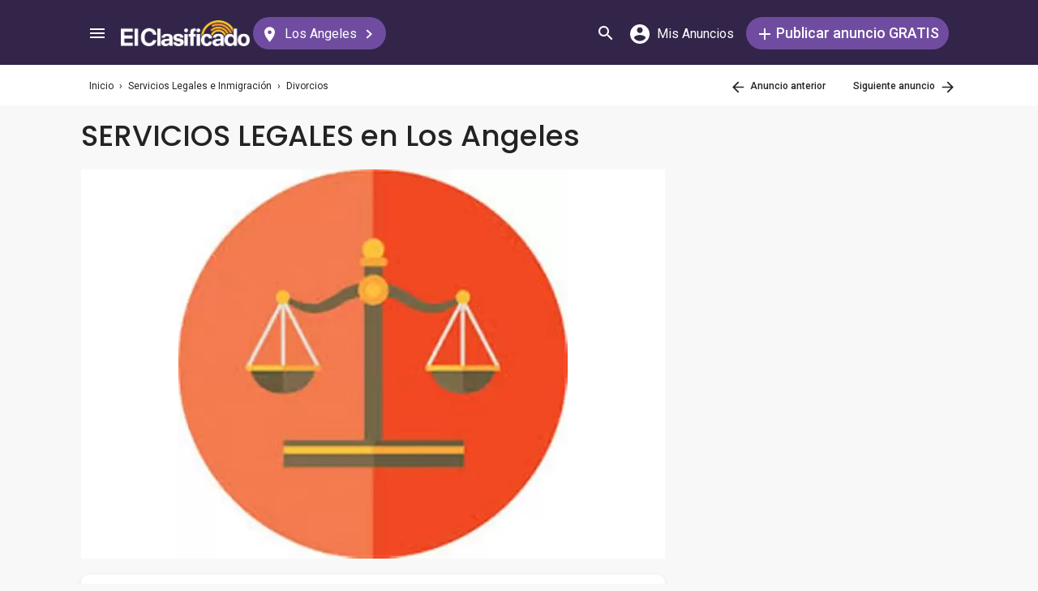

--- FILE ---
content_type: text/html; charset=utf-8
request_url: https://elclasificado.com/losangeles/legal/divorcios-legales/servicios-legales-los-angeles-17022489
body_size: 36548
content:





<!DOCTYPE html>
<html lang="es" prefix="og: http://ogp.me/ns# fb: http://ogp.me/ns/fb# website: http://ogp.me/ns/website#">
<head>
    <meta name="viewport" content="width=device-width,initial-scale=1">
    <meta http-equiv="X-UA-Compatible" content="IE=edge">
    <meta charset="utf-8">
    <title>SERVICIOS LEGALES | Los Angeles | 17022489</title>
    <link rel="icon" type="image/x-icon" href="https://elclasificado.com/favicon.ico" />
    <link rel="icon" type="image/png" sizes="32x32" href="https://elclasificado.com/favicon-32x32.png">
    <link rel="icon" type="image/png" sizes="16x16" href="https://elclasificado.com/favicon-16x16.png">
    <link href="https://plus.google.com/111467449893826935114" rel="publisher">
    <meta name="ec:version" content="2026-01-28 14:03:52">
    <meta property="fb:app_id" content="568868403132237">
    <meta property="og:site_name" content="El Clasificado">
    <meta property="og:url" content="https://elclasificado.com/losangeles/legal/divorcios-legales/servicios-legales-los-angeles-17022489">
    <meta name="twitter:card" content="summary">
    <meta name="twitter:site" content="@ElClasificado">
    <script type="application/ld+json">
    {
        "@context": "http://schema.org",
        "@graph": [
            {
                "@type": "Organization",
                "@id": "https://elclasificado.com/#organization",
                "name": "El Clasificado",
                "url": "https://elclasificado.com",
                "sameAs": [
                    "https://www.facebook.com/ElClasificado",
                    "https://twitter.com/ElClasificado",
                    "https://plus.google.com/+elclasificado",
                    "https://www.pinterest.com/elclasificado/",
                    "https://www.linkedin.com/company/el-clasificado/",
                    "https://www.instagram.com/elclasificado/"
                ],
                "logo": {
                    "@type": "ImageObject",
                    "@id": "https://elclasificado.com/#logo",
                    "inLanguage": "es-US",
                    "url": "https://elclasificado.com/Content/Public/Social/el-clasificado.png",
                    "width": 400,
                    "height": 400,
                    "caption": "El Clasificado"
                },
                "address": {
                    "@type": "PostalAddress",
                    "@id": "https://elclasificado.com/#address",
                    "addressLocality": "Norwalk",
                    "addressRegion": "CA",
                    "postalCode": "90650",
                    "streetAddress": "11205 Imperial Hwy"
                },
                "location": { "@id": "https://elclasificado.com/#address" },
                "contactPoint": [
                    {
                        "@type": "ContactPoint",
                        "contactType": "customer support",
                        "telephone": "+1-888-277-4736",
                        "contactOption": "TollFree",
                        "availableLanguage": [ "Spanish", "English" ]
                    },
                    {
                        "@type": "ContactPoint",
                        "contactType": "sales",
                        "telephone": "+1-800-242-2527",
                        "contactOption": "TollFree",
                        "availableLanguage": [ "Spanish", "English" ]
                    }
                ]
            }
        ]
    }
</script>

    
<link rel="preconnect" href="https://fonts.googleapis.com">
<link rel="preconnect" href="https://fonts.gstatic.com">
<link rel="preload" as="style" href="https://fonts.googleapis.com/css2?family=Poppins:ital,wght@0,400;0,500;1,400;1,500&amp;family=Roboto:ital,wght@0,400;0,500;1,400;1,500&amp;display=swap">
<link rel="stylesheet" media="print" onload="this.onload=null;this.removeAttribute('media');" href="https://fonts.googleapis.com/css2?family=Poppins:ital,wght@0,400;0,500;1,400;1,500&amp;family=Roboto:ital,wght@0,400;0,500;1,400;1,500&amp;display=swap">
<noscript>
    <link rel="stylesheet" href="https://fonts.googleapis.com/css2?family=Poppins:ital,wght@0,400;0,500;1,400;1,500&amp;family=Roboto:ital,wght@0,400;0,500;1,400;1,500&amp;display=swap">
</noscript>

    
    

<meta name="robots" content="all">
<link rel="canonical" href="https://elclasificado.com/losangeles/legal/divorcios-legales/servicios-legales-los-angeles-17022489">
<meta name="description" content="SERVICIOS LEGALES DIVORCIOS SIMPLES RAPIDOS Y BARATOS Divorcios en USA o SU PAIS DE ORIGEN Atendemos en el VALLE DE SAN FERNANDO 818 4373068 17022489">
<meta property="og:type" content="article">
<meta property="og:title" content="SERVICIOS LEGALES">
<meta property="og:description" content="SERVICIOS LEGALES DIVORCIOS SIMPLES RAPIDOS Y BARATOS Divorcios en USA o SU PAIS DE ORIGEN Atendemos en el VALLE DE SAN FERNANDO 818 4373068 17022489">
    <meta property="og:image" content="https://elclasificado.com/photos/75/14/751425ac01164ee2bf4577197b60521f/l.webp">

<script type="application/ld+json">
{
    "@context": "https://schema.org",
    "@type": "BreadcrumbList",
    "itemListElement": [
        {
            "@type": "ListItem",
            "position": 1,
            "item": {
                "@id": "https://elclasificado.com",
                "name": "Inicio"
            }
        },
        {
            "@type": "ListItem",
            "position": 2,
            "item": {
                "@id": "https://elclasificado.com/losangeles/legal",
                "name": "Servicios Legales e Inmigración"
            }
        },
        {
            "@type": "ListItem",
            "position": 3,
            "item": {
                "@id": "https://elclasificado.com/losangeles/legal/divorcios-legales",
                "name": "Divorcios"
            }
        },
        {
            "@type": "ListItem",
            "position": 4,
            "item": {
                "@id": "https://elclasificado.com/losangeles/legal/divorcios-legales/servicios-legales-los-angeles-17022489",
                "name": "SERVICIOS LEGALES"  
            }
        }
    ]
}
</script>
<style>html,body,div,span,applet,object,iframe,h1,h2,h3,h4,h5,h6,p,blockquote,pre,a,abbr,acronym,address,big,cite,code,del,dfn,em,img,ins,kbd,q,s,samp,small,strike,strong,sub,sup,tt,var,b,u,i,center,dl,dt,dd,ol,ul,li,fieldset,form,label,legend,table,caption,tbody,tfoot,thead,tr,th,td,article,aside,canvas,details,embed,figure,figcaption,footer,header,hgroup,menu,nav,output,ruby,section,summary,time,mark,audio,video{margin:0;padding:0;border:0;font-size:100%;font:inherit;vertical-align:baseline;-webkit-box-sizing:border-box;-moz-box-sizing:border-box;box-sizing:border-box}body{line-height:1;min-height:490px}ol,ul{list-style:none}blockquote,q{quotes:none}blockquote:before,blockquote:after,q:before,q:after{content:'';content:none}table{border-collapse:collapse;border-spacing:0}@media only screen and (max-width:480px),only screen and (max-device-width:480px){input[type="email"],input[type="number"],input[type="tel"],input[type="url"],input[type="password"],input[type="search"],input[type="submit"],input[type="text"],textarea{-webkit-appearance:none;border-radius:0;font-size:16px!important}}@media only screen and (width:320px) and (device-width:320px) and (device-height:480px) and (orientation:landscape){body{-webkit-transform:scale(.667);-webkit-transform-origin:top right;position:absolute;right:0;top:0;width:480px}}@media only screen and (width:768px) and (device-width:768px) and (device-height:1024px) and (orientation:landscape){body{-webkit-transform:scale(.75);-webkit-transform-origin:top right;position:absolute;right:0;top:0;width:1024px}}*{-webkit-box-sizing:border-box;-moz-box-sizing:border-box;box-sizing:border-box}body{position:relative;background:#f8f8f8;color:#333;cursor:default;font-family:Roboto,Arial,sans-serif;font-size:100%;font-weight:normal;height:100%;line-height:1.3em;margin:0;overflow-x:hidden;overflow-y:auto;width:100%;padding-top:60px}@media only screen and (min-width:1080px){body{padding-top:80px}}td{vertical-align:top}a img{border:none}a,a:visited,a:active{cursor:pointer;text-decoration:none}a:hover{color:#000;text-decoration:underline}button{cursor:pointer}input{outline:none}.after::after{clear:both;content:".";display:block;font-size:1px;height:0;visibility:hidden}.noselect{-webkit-user-select:none;-moz-user-select:none;-ms-user-select:none;user-select:none}p{margin:0 0 1em 0}.d-flex{display:flex}.flex-1{flex:1 1 0%}.display-mobile-only{display:block!important}.display-tablet-only{display:none!important}.display-mobile-tablet-only{display:block!important}.display-tablet-desktop-only{display:none!important}.display-desktop-only{display:none!important}.flex-col{flex-direction:column}@media only screen and (min-width:768px){.display-mobile-only{display:none!important}.display-tablet-desktop-only{display:block!important}.display-tablet-only{display:block!important}}@media only screen and (min-width:1080px){.display-mobile-tablet-only{display:none!important}.display-tablet-only{display:none!important}.display-tablet-desktop-only{display:block!important}.display-desktop-only{display:block!important}.lg\:flex-row{flex-direction:row}}.patch-display-tablet-desktop-only{display:none!important}@media only screen and (min-width:480px){.patch-display-tablet-desktop-only{display:inline-block!important}}.ec-footer-link,.ec-footer-link:visited,.ec-footer-link:active{color:#000;text-decoration:none}@media only screen and (min-width:768px){.ec-footer-link:hover{text-decoration:underline}}.main-content{margin:0 auto;padding:16px}.main-content-container{margin:0 auto;max-width:1080px}@media only screen and (min-width:1px) and (max-width:600px){.main-content{padding:0}}.main-content-column{float:left;width:100%;max-width:730px}.sidebar-content-column{width:100%;overflow:hidden;max-width:340px;padding:0 0 0 10px}@media only screen and (min-width:1px) and (max-width:1024px){.main-content-column{float:none;margin:0 auto}.sidebar-content-column{margin:0 auto}}.section-group::after{content:".";display:block;height:0;clear:both;visibility:hidden;font-size:1px}.clear-after::after{content:".";display:block;height:0;clear:both;visibility:hidden;font-size:1px}.sidebar-item{margin:10px auto;text-align:center}.sidebar-item-320x50{height:50px;width:320px}.sidebar-item-300x250{height:250px;width:300px}.sidebar-item-300x600{height:600px;width:300px}.sidebar-item-320x250{height:250px;width:320px}.main-content-widget{max-width:330px;width:100%;margin-top:20px}.main-content-widget-mobile{margin-left:10px;margin-right:10px;margin-top:20px;max-width:100%}.main-content-widget-section{display:flex;justify-content:space-around;width:100%}@media screen and (min-width:1px) and (max-width:720px){.main-content-widget-section{display:none}}.detail-728x90{height:90px;width:728px;margin:0 auto}.detail-320x50{display:inline-block;height:50px;width:320px}.detail-300x250{display:inline-block;height:250px;width:300px}.detail-300x600{display:inline-block;height:600px;width:300px}.detail-320xx{width:320px;padding:5px 0;margin:0 auto}.site-header{background-color:#322549;color:#000;overflow:hidden;height:60px;padding:0 5px;position:fixed;top:0;left:0;right:0;z-index:500;line-height:60px}@media only screen and (min-width:1080px){.site-header{height:80px;line-height:80px;padding:0 15px}}.header-container{width:100%;max-width:1080px;margin:0 auto}.header-container2{width:100%;max-width:1080px;margin:0 auto;position:relative}.header-container2-section-1{display:inline-block;width:45.5%;position:absolute;top:0;left:0}.header-container2-section-2{position:absolute;top:0;right:10px;display:inline-block;width:49.5%;text-align:right}.home-link{background:url(/Content/Shared/SiteHeader/Images/logo-desktop.svg) no-repeat center center;background-size:100px 20px;display:inline-block;height:40px;margin:0;overflow:hidden;text-indent:-9999px;vertical-align:middle;width:100px}@media only screen and (min-width:480px){.home-link{background-size:120px 25px;width:120px}}@media only screen and (min-width:1080px){.home-link{background-size:159px 32px;width:159px;height:40px}}.home-link-without-location{display:none}@media only screen and (min-width:1080px){.home-link-without-location{background:url(/Content/Shared/SiteHeader/Images/logo-desktop.svg) no-repeat center center;background-size:159px 32px;display:inline-block;margin:0;overflow:hidden;text-indent:-9999px;vertical-align:middle;width:159px;height:40px}}.home-link-with-location{background:url(/Content/Shared/SiteHeader/Images/logo-desktop.svg) no-repeat left top;background-size:100px 20px;display:inline-block;height:38px;margin:0;vertical-align:middle;text-align:left;width:100px;padding:2px 0 0 0}.current-location-name-2{display:inline-block;font-size:13px;color:#fff;font-family:Roboto,Arial,sans-serif;line-height:1;white-space:nowrap;overflow:hidden;text-overflow:ellipsis;width:100%}@media only screen and (min-width:1080px){.home-link-with-location{display:none}}.hamburger-menu-button{background-size:18px 12px;background-image:url(/Content/Shared/SiteHeader/Images/hamburger-menu.svg);background-repeat:no-repeat;background-position:center center;background-color:transparent;border:none;color:#0366d6;cursor:pointer;display:inline-block;height:50px;margin:0 5px 0 0;overflow:hidden;padding:0;text-decoration:none;text-indent:-9999px;vertical-align:middle;width:40px}.header-search-link{background:url(/Content/Shared/SiteHeader/Images/search.svg) no-repeat center center;background-size:18px 18px;display:inline-block;height:50px;overflow:hidden;text-decoration:none;text-indent:-9999px;vertical-align:middle;width:40px;text-align:left}.mi-cuenta-link{display:inline-block;vertical-align:middle;height:50px;line-height:50px;width:50px;text-align:center;text-decoration:none;color:#fff}.mi-cuenta-link:hover{color:#fff;text-decoration:none}.mi-cuenta-icon{display:inline-block;vertical-align:middle;background:url(/Content/Shared/SiteHeader/Images/mis-anuncios.svg) no-repeat center center;background-size:24px 24px;height:24px;width:24px}.mi-cuenta-text{display:none}@media only screen and (min-width:361px){.mi-cuenta-link{width:90px}.mi-cuenta-text{display:inline-block;vertical-align:middle;line-height:1;font-family:Roboto,Arial,sans-serif;font-size:12px;font-weight:400}}@media only screen and (min-width:1080px){.mi-cuenta-link{width:140px;margin:0 5px 0 0}.mi-cuenta-text{padding-left:5px;font-size:16px}}.publicar-anuncio-link{background-color:#704ca1;border-radius:20px;display:inline-block!important;height:40px;text-align:center;text-decoration:none;vertical-align:middle;width:75px;color:#fff;padding:8px 0 0 0;line-height:1.2;font-family:Roboto,Arial,sans-serif}.publicar-anuncio-link:hover{text-decoration:none;color:#fff}.publish-icon{background:url(/Content/Shared/SiteHeader/Images/publicar-anuncio.svg) no-repeat center center;background-size:14px 14px;width:30px;height:30px;display:inline-block;vertical-align:middle}.publish-text{display:inline-block;vertical-align:middle;font-size:12px}@media only screen and (min-width:1080px){.publicar-anuncio-link{padding:0;line-height:40px;width:250px}.publish-icon{width:20px}.publish-text{font-size:18px;font-weight:500}}.change-location-link{display:none}@media only screen and (min-width:1080px){.change-location-link,.change-location-link:visited,.change-location-link:hover,.change-location-link:active{background-color:#704ca1;border-radius:20px;color:#fff;display:inline-block;font-family:Roboto,Arial,sans-serif;font-size:16px;height:40px;line-height:40px;min-width:150px;padding:0 15px 0 10px;text-align:center;text-decoration:none;vertical-align:middle}.current-location-name{display:inline-block;margin:0 5px;vertical-align:middle}.change-location-icon{background:url(/Content/Shared/SiteHeader/Images/change-location.svg) no-repeat center center;background-size:13px 19px;display:inline-block;height:20px;vertical-align:middle;width:20px}.more-locations-arrow{background:url(/Content/Shared/SiteHeader/Images/more-locations-arrow.svg) no-repeat center center;background-size:7.41px 12px;display:inline-block;height:12px;vertical-align:middle;width:12px}}.optional-top-container{background:#fff;height:40px;line-height:40px}@media only screen and (min-width:768px){.optional-top-container{height:50px;line-height:50px}}.optional-top-content{max-width:1080px;margin:0 auto;padding:0 10px;height:40px;line-height:40px;position:relative}@media only screen and (min-width:768px){.optional-top-content{height:50px;line-height:50px}}.breadcrumb-items{list-style:none;height:40px;line-height:40px;overflow:hidden}@media only screen and (min-width:768px){.breadcrumb-items{height:50px;line-height:50px}}.breadcrumb-item{color:#232323;font-family:Roboto,Arial,sans-serif;font-size:12px;display:inline}.bread-crumb-link,.bread-crumb-link:visited,.bread-crumb-link:hover,.bread-crumb-link:active{font-family:Roboto,Arial,sans-serif;font-size:12px;color:#232323}.page-header{margin:10px auto;max-width:720px;padding:0 0 0 10px}.page-heading-title{color:#232323;font-family:Poppins,Arial,sans-serif;font-size:18px;font-style:normal;font-weight:500;line-height:1.5;padding-top:10px;margin:0 0 10px 0}.page-heading-bar-span{background:#704ca1;border:none;display:block;height:3px;margin:15px 0;width:100px}.page-heading-bar-div{background:#704ca1;border:none;display:block;height:3px;margin:10px auto;width:100px}@media only screen and (min-width:768px){.page-header{margin:20px auto 10px;padding:0 0 0 4px}.page-heading-title{font-size:22px;line-height:1.5}.page-heading-bar-span{width:100px}.page-heading-bar-div{width:100px}}.category-page-header2{display:table;margin:10px 20px;table-layout:auto}@media only screen and (min-width:768px){.category-page-header2{margin:0 0 20px 0;width:100%;height:85px}}.category-page-header2-icon{display:table-cell;width:60px;vertical-align:top;padding:10px 0 0 0}.category-page-header2-title{display:table-cell;width:auto;vertical-align:middle;padding:10px 0 0 0}.category-page-header2-info{display:none}@media only screen and (min-width:768px){.category-page-header2-info{display:table-cell;width:160px;vertical-align:middle;line-height:2;text-align:right;padding:0 10px 0 0}}.category-page-heading{font-family:Roboto,Arial,sans-serif;font-weight:500;color:#232323;display:inline-block;font-size:16px;line-height:1.2}@media only screen and (min-width:768px){.category-page-heading{font-size:22px;line-height:26px}}.category-page-heading-link{font-size:14px;color:#a82a00;font-family:Roboto,Arial,sans-serif}#jumbo-tron{background-size:cover;background-image:url(/Content/Shared/Site/jumbo-tron.jpg);background-repeat:no-repeat;background-position:center bottom;background-color:#bfc2d1;height:65px;padding:0;width:100%;display:none}@media only screen and (min-width:768px){#jumbo-tron{height:100px}}.search-icon{background:url(/Content/Shared/search-icon.svg) no-repeat center center;background-size:24px 24px;width:24px;height:24px;display:inline-block;vertical-align:middle;margin:0}@media screen and (min-width:768px){.search-icon{margin:0 10px 0 0}}#global-search-form{padding:10px}@media screen and (min-width:768px){#global-search-form{padding:20px 0}}.autocomplete{position:relative;display:inline-block}.autocomplete-items{position:absolute;border-radius:10px;z-index:99;line-height:1.2;text-align:left;font-size:15px;overflow:auto;max-height:400px;top:46px;left:0;right:0;box-shadow:0 4px 8px 0 rgba(0,0,0,.1)}.autocomplete-items div{padding:0 10px;cursor:pointer;background-color:#fff;height:40px;line-height:40px;white-space:nowrap;overflow:hidden;text-overflow:ellipsis;font-weight:600}.autocomplete-items strong{font-weight:300}.autocomplete-items div:hover{background-color:#e9e9e9}.autocomplete-active{background-color:#704ca1!important;color:#fff}.search-word-icon{background-image:url(//elclasificado.com/Content/Shared/Image/search-grey.svg);background-position:center center;background-repeat:no-repeat;background-size:18px 18px;display:inline-block;height:40px;line-height:40px;margin:0 5px 0 0;vertical-align:middle;width:20px}.search-category-icon{background-position:center center;background-repeat:no-repeat;background-size:18px 18px;display:inline-block;height:40px;line-height:40px;margin:0 5px 0 0;vertical-align:middle;width:20px}.search-box{background:#fff;border-radius:0;min-height:38px;margin:0 auto;position:relative;width:100%;max-width:400px}@media screen and (min-width:768px){.search-box{border-radius:6px;height:60px;margin:0 auto;max-width:800px;padding:10px 0 0 0;text-align:center}}.search-field-label{display:none}@media screen and (min-width:768px){.search-field-label{display:inline-block}}.search-button{position:absolute;outline:none;right:0;top:0;width:50px;height:40px;background:#704ca1;border:none}@media screen and (min-width:768px){.search-button{border:none;border-radius:20px;clear:both;color:#fff;position:relative;top:auto;right:auto;display:inline-block;font-family:Roboto,Arial,sans-serif;font-size:16px;font-weight:bold;line-height:40px;outline:none;padding:0;text-align:center;text-decoration:none;width:150px}.search-button:hover{opacity:.75}}.search-button-label{display:none}@media screen and (min-width:768px){.search-button-label{display:inline-block;vertical-align:middle}}.search-category{display:none}@media screen and (min-width:768px){.search-category{border:1px solid #b2b2b2;border-radius:20px;display:inline-block;font-family:Roboto,Arial,sans-serif;font-size:16px;height:40px;line-height:40px;margin:0 5px 0 0;padding:0 20px;position:relative;vertical-align:middle;width:260px}.search-select{position:absolute;top:0;left:10px;opacity:0;z-index:10;line-height:36px;height:36px;width:100%;cursor:pointer}.search-select-label{text-align:left;position:relative;padding:0 0 0 10px;width:240px}.search-select-value{overflow:hidden;text-overflow:ellipsis;white-space:nowrap;width:190px}.search-select-arrow{position:absolute;right:20px;top:15px;display:block;width:0;height:0;border-top:8px solid #8c8c8c;border-right:7px solid transparent;border-left:7px solid transparent}}.search-field{border:1px solid #b2b2b2}.search-field-input{font-family:Roboto,Arial,sans-serif;font-size:16px;font-weight:normal;border:none;height:38px;width:270px;outline:none;padding:0 0 0 5px}.search-field-input::placeholder{color:#b2b2b2;font-style:italic;font-weight:normal}@media screen and (min-width:768px){.search-field{display:inline-block;border-radius:20px;line-height:40px;font-family:Roboto,Arial,sans-serif;font-size:16px;padding:0 15px;vertical-align:middle;margin:0 5px 0 0;position:relative}.search-field-input{font-family:Roboto,Arial,sans-serif;font-size:16px;font-weight:normal;outline:none;width:200px}.search-field-label{font-family:Roboto,Arial,sans-serif;font-size:16px;font-weight:500}}.search-field-error{border:1px solid red!important}.section-for-mobile{display:block}.section-for-desktop{display:none}@media only screen and (min-width:768px){.section-for-mobile{display:none}.section-for-desktop{display:block}}.detail-headline{font-family:Poppins,Arial,sans-serif;color:#232323;font-weight:500;font-size:16px;padding:15px 20px;line-height:1.2}@media only screen and (min-width:768px){.detail-headline{padding:0 0 20px 0;font-size:36px}}.detail-map{max-width:720px}.detail-map-address-info{margin:0 0 10px 0}.detail-message{padding:20px;line-height:24px}@media only screen and (min-width:768px){.detail-message{padding:30px}}.detail-section{background:#fff;margin:0 0 20px 0;max-width:720px;box-shadow:0 4px 8px 0 rgba(0,0,0,.1);word-break:break-word}@media only screen and (min-width:768px){.detail-section{border-radius:10px;overflow:hidden}}.section-for-mobile .detail-info-2{padding:10px 0}.detail-info{background:#fff;padding:20px}@media only screen and (min-width:768px){.detail-info-1{vertical-align:top;display:inline-block;width:49.5%;text-align:left;padding:0 0 0 10px}.detail-info-2{vertical-align:top;display:inline-block;width:49.5%;text-align:right;padding:0 10px 0 0}}.business-profile-info{font-family:Roboto,Arial,sans-serif;font-size:14px;color:#4a4a4a;line-height:20px;margin:10px 0 0 0}.business-profile-name{color:#704ca1;font-weight:600}.business-profile-info-icon{width:16px;height:15px;margin:0 4px 0 0;display:inline-block;vertical-align:middle;background-image:url(/Areas/Classified/Content/Classified/BusinessProfile/business-profile-info-icon.svg);background-position:center center;background-repeat:no-repeat;background-size:16px 15px}.business-profile-link,.business-profile-link:visited,.business-profile-link:hover,.business-profile-link:active{font-family:Roboto,Arial,sans-serif;font-size:16px;color:#a82a00;line-height:24px;display:inline-block}.business-profile-link-icon{width:14px;height:18px;margin:0 4px 0 0;display:inline-block;vertical-align:middle;background-image:url(/Areas/Classified/Content/Classified/BusinessProfile/business-profile-link-icon.svg);background-size:14px 18px;background-position:center center;background-repeat:no-repeat}.visit{padding:20px}.visit .contact-header{text-align:center}.attribute{margin:0 -15px 9px -15px}.additonal-info-item{display:inline-block;background:#f0f6fc;color:#535353;font-size:16px;margin:5px;padding:5px 10px}.additonal-info-item-with-icon{background:#fff;color:#000}.additonal-info-item-label{display:inline-block;color:#535353;font-weight:bold;padding:0 5px 0 0}.additonal-info-icon{display:inline-block;vertical-align:middle;width:20px;height:20px;margin:0 4px 0 0;background-position:center center;background-repeat:no-repeat}.additonal-info-icon-bedrooms{background-image:url(/Areas/Classified/Content/Classified/Attributes/housing-info-bedrooms.svg);background-size:22px 15px}.additonal-info-icon-bathrooms{background-image:url(/Areas/Classified/Content/Classified/Attributes/housing-info-bathrooms.svg);background-size:22px 15px}.additonal-info-icon-allow-pets{background-image:url(/Areas/Classified/Content/Classified/Attributes/housing-info-allow-pets.svg);background-size:22px 15px}.additonal-info-icon-accept-hud{background-image:url(/Areas/Classified/Content/Classified/Attributes/housing-info-accept-hud-voucher.svg);background-size:22px 15px}.additonal-info-icon-seller-type{background-image:url(/Areas/Classified/Content/Classified/Attributes/auto-info-seller-type.svg);background-size:22px 15px}.additonal-info-icon-auto-year{background-image:url(/Areas/Classified/Content/Classified/Attributes/auto-info-year.svg);background-size:22px 15px}.statistics{list-style-type:none}.statistic{margin:0 0 14px 0}.statistic-icon{display:inline-block;vertical-align:middle;width:20px;height:20px;margin:0 12px 0 0;background-position:center center;background-repeat:no-repeat}.statistic-icon-date{background-image:url(/Areas/Classified/Content/Classified/Statistics/statistic-date-icon.svg);background-size:18px 20px}.statistic-icon-visits{background-image:url(/Areas/Classified/Content/Classified/Statistics/statistic-visits-icon.svg);background-size:22px 15px}.web-address-icon{display:inline-block;vertical-align:middle;width:20px;height:20px;margin:0 12px 0 0;background-position:center center;background-repeat:no-repeat;background-image:url(/Areas/Classified/Content/Classified/web-address-icon.svg);background-size:19px 19px}.web-address-link,.web-address-website-link:visited,.web-address-website-link:hover,.web-address-website-link:active{color:#a82a00;text-decoration:underline}.placements{padding:20px;background:#f2f2f2;line-height:1.5}.placement{font-size:14px;margin:6px 0}.placement-link,.placement-link:visited,.placement-link:active{color:#a82a00;text-decoration:none}.placement-link:hover{text-decoration:underline}.contact{text-align:center;padding:20px}.contact-cta{background:#fc7a63;border-radius:20px;padding:0 20px;border:none;border-radius:20px;color:#fff;display:inline-block;font-family:Roboto,Arial,sans-serif;font-size:16px;height:40px;line-height:40px;outline:none;text-align:center;vertical-align:middle;text-decoration:none}.contact-cta:hover{color:#fff;text-decoration:none}.contact-header{text-align:center;font-size:18px;padding:0 0 20px 0;font-family:Poppins,Arial,sans-serif}.contact-by-button{display:inline-block;vertical-align:middle;text-align:center;border-radius:20px;width:80px;height:40px;line-height:40px;border:1px solid #232323;background:none}.contact-by-phone{background:#704ca1;border:1px solid #704ca1;color:#fff;font-weight:500;width:100px;font-size:12px}.contact-by-icon{display:inline-block;vertical-align:middle;width:20px;height:20px;background-position:center center;background-repeat:no-repeat}.contact-by-phone-icon{background-image:url(/Areas/Classified/Content/Classified/Contact/contact-by-phone.svg);background-size:18px 18px}.contact-by-email-icon{background-image:url(/Areas/Classified/Content/Classified/Contact/contact-by-email.svg);background-size:19px 16px}.contact-by-text-message-icon{background-image:url(/Areas/Classified/Content/Classified/Contact/contact-by-text-message.svg);background-size:19px 19px}.contact-by-whatsapp-icon{background-image:url(/Areas/Classified/Content/Classified/Contact/contact-by-whatsapp.svg);background-size:19px 19px}@media only screen and (min-width:768px){.contact-by-phone{width:260px;font-size:16px}a[href^="tel"].contact-by-phone:link,a[href^="tel"].contact-by-phone:visited,a[href^="tel"].contact-by-phone:hover,a[href^="tel"].contact-by-phone:active{text-decoration:none;color:#fff}.contact-by-phone-icon{margin:0 12px 0 0}}.contact-in-content{line-height:60px;text-align:center;width:100%;background:#fff;margin:0 0 20px 0;padding:0 0 10px 0;box-shadow:0 4px 8px 0 rgba(0,0,0,.1)}.contact-in-content .contact-header{padding:0;line-height:2}.contact-footer{height:60px;line-height:60px;text-align:center;width:100%;position:fixed;bottom:0;left:0;right:0;background:#fff;border-top:1px solid #ddd}@media only screen and (device-width:375px) and (device-height:812px) and (orientation:portrait){.contact-footer{height:70px}}.contact-footer .contact-by-button{width:60px}.contact-footer .contact-by-phone{width:125px}.contact-footer .contact-by-phone-icon{margin:0}.other-content{box-shadow:0 4px 8px 0 rgba(0,0,0,.1);padding:0 0 20px 0}@media screen and (min-width:600px){.other-content{box-shadow:none;padding:0}}.frauds{list-style-type:none;margin:20px 0}.fraud{margin:0 0 10px 0}.fraud-link,.fraud-link:visited,.fraud-link:hover,.fraud-link:active{color:#a82a00;text-decoration:none}.shares{list-style-type:none;margin:10px 0}.share{margin:0 14px 0 0;display:inline-block}.share-link,.share-link:visited,.share-link:hover,.share-link:active{color:#a82a00;text-decoration:underline}.share-icon{display:inline-block;vertical-align:middle;width:40px;height:40px;margin:0 10px 0 0 0;background-position:center center;background-repeat:no-repeat;background-size:40px 40px}.share-by-facebook{background-image:url(/Areas/Classified/Content/Classified/Share/share-by-facebook.svg)}.share-by-twitter{background-image:url(/Areas/Classified/Content/Classified/Share/share-by-twitter.svg)}.share-by-pinterest{background-image:url(/Areas/Classified/Content/Classified/Share/share-by-pinterest.svg)}.share-by-email{background-image:url(/Areas/Classified/Content/Classified/Share/share-by-email.svg)}@media only screen and (min-width:768px){.share{margin:0 0 0 14px}}.similar-section-widget{padding:10px}.similar-section-header{color:#232323;font-family:Roboto,Arial,sans-serif;font-weight:500;font-size:18px;line-height:26px;padding:10px 0 5px 0;text-align:center}.similar-section-items{margin:5px 0 0 0}.similar-section-item{border-bottom:1px solid #d8d8d8;display:block;padding:15px;height:100px}.similar-section-item:first-child{border-top:1px solid #d8d8d8}.similar-section-headline{color:#232323;font-family:Roboto,Arial,sans-serif;font-size:14px;font-weight:500;line-height:20px;height:20px;overflow:hidden}.similar-section-text{color:#4a4a4a;font-family:Roboto,Arial,sans-serif;font-size:14px;line-height:2em;height:4em;overflow:hidden}.similar-section-image{float:right;font-size:10px;width:102px;height:68px;line-height:1.2;background-color:#ad95c4;overflow:hidden}@media screen and (min-width:600px){.similar-section-widget{padding:10px 0}.similar-section-widget .page-heading-bar-div{width:100%}.similar-section-item:hover{background:#eae7ef;text-decoration:none}.similar-section-header{text-align:left;font-size:22px;padding:0 0 0 10px}.similar-section-item:first-child{border-top:none}.similar-section-text{line-height:2em;height:4em}}.recomended-subcategories-section-widget{padding:15px 20px}.recomended-subcategories-section-header{color:#232323;font-family:Roboto,Arial,sans-serif;font-weight:500;font-size:18px;line-height:26px;padding:10px 0 5px 10px}.recomended-subcategories-section-widget .page-heading-bar-div{width:100px;margin:10px 0 10px 10px}.recomended-subcategories-section-items{margin:5px 0 0 0}.recomended-subcategories-section-item{display:block;color:#232323;font-family:Roboto,Arial,sans-serif;font-size:14px;font-weight:500;margin:0;padding:0 0 0 16px;word-break:break-word}@media screen and (min-width:768px){.recomended-subcategories-section-widget{padding:20px}.recomended-subcategories-section-header{text-align:left;font-size:22px;padding:0 0 0 10px}.recomended-subcategories-section-widget .page-heading-bar-div{width:98%}.recomended-subcategories-section-items{column-count:2}.recomended-subcategories-section-item{padding:5px 10px}.recomended-subcategories-section-item:hover{text-decoration:underline}}.page-nav-tabs-1{position:absolute;top:0;right:0}.page-nav,.page-nav:visited,.page-nav:hover,.page-nav:active{font-weight:500;display:inline-block;font-family:Roboto,Arial,sans-serif;font-size:12px;margin:0 0 0 30px;color:#232323;height:50px;line-height:50px;text-decoration:none}.page-nav-previous-icon{display:inline-block;vertical-align:middle;background:url(/Areas/Classified/Content/Classified/Nav/page-nav-previous-icon.svg) no-repeat center center;background-size:15px 15px;margin:0;width:24px;height:24px}.page-nav-next-icon{display:inline-block;vertical-align:middle;background:url(/Areas/Classified/Content/Classified/Nav/page-nav-next-icon.svg) no-repeat center center;background-size:15px 15px;margin:0;width:24px;height:24px}.page-buttons{height:200px;padding:20px 8px;background:#fff;margin:10px 0}.page-buttons-previous{line-height:160px;display:inline-block;float:left;height:160px;padding:0 0 0 25px;background:url(/Areas/Classified/Content/Classified/Nav/page-button-previous-icon.svg) no-repeat center left;background-size:22px 22px}.page-buttons-next{line-height:160px;display:inline-block;float:right;height:160px;padding:0 25px 0 0;background:url(/Areas/Classified/Content/Classified/Nav/page-button-next-icon.svg) no-repeat center right;background-size:22px 22px}.page-button,.page-button:visited,.page-button:hover,.page-button:active{color:#232323;display:inline-block;margin:0 2px;text-decoration:none;line-height:1;padding:10px;background:#f8f8f8;text-align:center;border:1px solid #ccc}.page-button-image{display:block;width:120px;height:90px;margin:0 0 10px 0;background:#d8d8d8;font-size:10px}.page-button-title{display:block;height:40px;overflow:hidden;font-family:Roboto,Arial,sans-serif;font-size:14px;font-weight:500;line-height:1.4;width:120px}.html-fragment p{line-height:1.5;margin:0;padding:0}.html-fragment p:empty::before{content:"";display:inline-block}.html-fragment p[style="text-align: center;"]{text-align:center}.html-fragment p[style="text-align: right;"]{text-align:right}.html-fragment b{font-weight:500}.html-fragment i{font-style:italic}.html-fragment ul{display:block;list-style-position:inside;list-style-type:disc;margin:16px 0;padding-left:40px}.html-fragment ol{display:block;list-style-position:inside;list-style-type:decimal;margin:16px 0;padding-left:40px}#contact-advertiser{padding:10px;max-width:720px;margin:0 auto;width:100%}@media only screen and (min-width:768px){#contact-advertiser{padding:20px;border-radius:10px;background:#fff;box-shadow:0 4px 8px 0 rgba(0,0,0,.1)}}.contact-heading{padding:10px 15px;font-family:Poppins,Arial,sans-serif;font-weight:normal;font-size:22px}.contact-digest{padding:0 15px 15px 15px;font-size:18px}.contact-field{padding:10px 15px}.contact-field-label{display:block;margin:5px 0;font-family:Poppins,Arial,sans-serif;font-weight:500}.contact-field-required{color:#ea402f;font-size:14px;font-style:italic;font-weight:normal}.contact-field-error{color:#ea402f;display:none;font-size:14px;margin:5px 0}.contact-input-error{border:1px solid #ea402f!important}#contact-advertiser-button{display:inline-block;margin:0 10px 0 0}#contact-advertiser-button:disabled{opacity:.5}#contact-message-value{height:10em}#contact-advertiser-button:disabled{opacity:.5;pointer-events:none}#contact-advertiser-button button{background:#fc7a63;border:none;border-radius:20px;color:#fff;display:inline-block;font-family:Roboto,Arial,sans-serif;font-size:16px;height:40px;line-height:40px;margin:20px auto;outline:none;padding:0;padding-left:10px;text-align:center;vertical-align:middle;width:160px}.grecaptcha-badge{background:#fff!important}.business-name{color:#232323;display:inline-block;font-family:Roboto,Arial,sans-serif;font-size:16px;font-style:normal;font-weight:400;line-height:24px}.business-address{color:#232323;display:inline-block;font-family:Roboto,Arial,sans-serif;font-size:16px;font-style:normal;font-weight:400;line-height:24px}.business-hours{color:#232323;display:inline-block;font-family:Roboto,Arial,sans-serif;font-size:16px;font-style:normal;font-weight:400;line-height:24px}.business-name-icon{background:url(/Areas/DirectoryListing/Content/Images/listing-icon.svg) no-repeat center center;display:inline-block;height:24px;width:24px;margin:0 10px 0 0}.business-address-icon{background:url(/Areas/DirectoryListing/Content/Images/address.svg) no-repeat center center;display:inline-block;height:24px;width:24px;margin:0 10px 0 0}.business-hours-icon{background:url(/Areas/DirectoryListing/Content/Images/hours.svg) no-repeat center center;display:inline-block;height:24px;width:24px;margin:0 10px 0 0}.business-info{display:flex;margin:0 20px}@media only screen and (min-width:768px){.business-info{display:-webkit-box;display:-moz-box;display:-webkit-flex;display:-ms-flexbox;display:flex}}.business-contact-info{border-bottom:1px solid #d8d8d8}.business-info-items{list-style-type:none;padding:20px 0}.listing-info-content-box{background:#fff;box-shadow:0 4px 8px 0 rgba(0,0,0,.1);max-width:720px;margin:0 0 20px 0;padding:0}@media only screen and (min-width:768px){.listing-info-content-box{background:#fff;border-radius:10px;box-shadow:0 4px 8px 0 rgba(0,0,0,.1);display:flex;height:300px;justify-content:space-between;max-width:720px;width:100%}.business-location{float:left;margin:0!important;padding-bottom:0;padding-top:0!important}.business-contact-info{border-bottom:0;float:left;margin:auto}.business-info-items{border-bottom:1px solid #d8d8d8}}@media only screen and (max-width:768px){body{padding-bottom:50px}}.business-in-content-contact-box{height:60px;line-height:60px;text-align:center;width:100%;background:#fff;border-top:1px solid #ddd}.business-footer-contact-box{height:60px;line-height:60px;text-align:center;width:100%;position:fixed;bottom:0;left:0;right:0;background:#fff;border-top:1px solid #ddd}@media only screen and (device-width:375px) and (device-height:812px) and (orientation:portrait){.business-footer-contact-box{height:70px}}.business-contact-buttons{max-width:720px;margin:0 auto;padding:0;text-align:center;line-height:60px}.business-contact-button{background-color:#fff;border-radius:20px;border:1px solid #232323;vertical-align:middle}.mail-button-icon{background:url(/Areas/DirectoryListing/Content/Images/contact-by-email.svg) no-repeat center center;display:inline-block;height:40px;margin-right:3px;width:60px}.message-button-icon{background:url(/Areas/DirectoryListing/Content/Images/contact-by-text-message.svg) no-repeat center center;display:inline-block;height:40px;margin-right:3px;width:60px}.whatsapp-button-icon{background:url(/Areas/DirectoryListing/Content/Images/contact-by-whatsapp.svg) no-repeat center center;display:inline-block;height:40px;margin-right:3px;width:60px}.call-button-icon{background-color:#704ca1!important;background-image:url(/Areas/DirectoryListing/Content/Images/contact-by-phone.svg);background-repeat:no-repeat;background-position:center center;border:#704ca1;display:inline-block;height:40px;margin-right:3px;width:100px}.business-info-call-button-link{font-family:Roboto,Arial,sans-serif;font-size:16px;font-style:normal;font-weight:500;color:#fff;text-align:center;line-height:24px}.business-info-call-button-link:hover{color:#fff}.business-info-call-button{background:#704ca1;border-radius:20px;width:260px;line-height:40px;text-align:center;margin:20px auto 0}.phone-button-icon{background:url(/Areas/DirectoryListing/Content/Images/contact-by-phone.svg) no-repeat center center;display:inline-block;height:24px;margin-right:3px;width:24px;vertical-align:middle}.business-info-contact-buttons{max-width:720px;margin:10px auto;text-align:center;padding:0;vertical-align:middle}.business-info-contact-button{border:1px solid #232323;border-radius:20px;background-color:#fff}.mail-button-info-icon{background:url(/Areas/DirectoryListing/Content/Images/contact-by-email.svg) no-repeat center center;display:inline-block;height:40px;margin-right:3px;width:60px}.message-button-info-icon{background:url(/Areas/DirectoryListing/Content/Images/contact-by-text-message.svg) no-repeat center center;display:inline-block;height:40px;margin-right:3px;width:60px}.whatsapp-button-info-icon{background:url(/Areas/DirectoryListing/Content/Images/contact-by-whatsapp.svg) no-repeat center center;display:inline-block;height:40px;margin-right:3px;width:60px}.call-button-info-icon{background:url(/Areas/DirectoryListing/Content/Images/contact-by-phone.svg) no-repeat center center;display:inline-block;height:40px;margin-right:3px;width:100px;background-color:#704ca1;border:#704ca1}html.ecc-disable-scroll,body.ecc-disable-scroll{overflow:hidden;height:100%;position:relative}.ecc-lightbox{vertical-align:middle}.ecc-lightbox-content{height:100%;vertical-align:middle}.ecc-lightbox-overlay,.ecc-lightbox{position:absolute;left:0;top:0;right:0;bottom:0;width:100%;z-index:9999;-webkit-transition:all .4s;-moz-transition:all .4s;-ms-transition:all .4s;-o-transition:all .4s;transition:all .4s;opacity:0;visibility:hidden}.ecc-lightbox-content,#ecc-lightbox-main-content{min-width:0}#ecc-lightbox-main-content{white-space:nowrap;height:100%}.ecc-lightbox-top-actions{outline:none;text-align:right;margin:0 auto}.ecc-lightbox-slider-btn{height:50px;width:50px;outline:none;-webkit-border-radius:50%;-moz-border-radius:50%;border-radius:50%;display:inline-block}.ecc-lightbox-slider-btn img{height:auto;width:100%}.ecc-lightbox-close-btn{height:30px;width:30px;padding:0;outline:none}.ecc-lightbox-content{position:absolute;top:0;left:0;right:0;bottom:0;width:80%;margin:auto;height:50%}#ecc-lightbox-slider{max-width:720px;display:inline-block;height:100%}.ecc-lightbox-overlay{background-color:rgba(0,0,0,.8);min-height:100%}.ecc-lightbox-overlay.active{opacity:1;visibility:visible}.ecc-lightbox{z-index:10000;text-align:center;font-weight:normal;visibility:hidden;opacity:0;background:rgba(0,0,0,.08);min-height:100%}.ecc-lightbox.active{opacity:1;visibility:visible}.ecc-lightbox-slider-btn,.ecc-lightbox-close-btn{cursor:pointer;border:none;background:transparent;padding:0}.ecc-lightbox-slider-btn-container{display:inline-block;top:50%;position:relative;vertical-align:top;height:50%}#ecc-lightbox-right-slider-btn{margin-left:30px}#ecc-lightbox-left-slider-btn{margin-right:30px}.ecc-lightbox-slider-btn.pulse{animation:pulse .4s ease-out}@keyframes pulse{from{box-shadow:0 0 0 0 rgba(251,251,251,.04)}to{box-shadow:0 0 5px 2.5em rgba(251,251,251,.01)}}@media only screen and (min-width:1024px){.ecc-lightbox-top-actions{width:881px}#ecc-lightbox-main-content{height:100%}}@media only screen and (min-width:767px) and (max-width:1023px){.ecc-lightbox-close-btn{margin-right:50px}}@media only screen and (max-width:1023px){#ecc-lightbox-l-m-slider-btn{margin-right:100px}#ecc-lightbox-r-m-slider-btn{margin-left:100px}.show-desktop{display:none;visibility:hidden}.ecc-lightbox-content{width:100%}}@media screen and (min-width:1024px){.show-tablet-and-lower{display:none;visibility:hidden}}@media only screen and (max-width:767px){.ecc-lightbox-top-actions{width:100%}.ecc-lightbox-content{width:100%}#ecc-lightbox-main-content,.ecc-lightbox-top-actions{max-width:100%;padding:0}.ecc-lightbox-close-btn{margin-right:20px}#ecc-lightbox-slider{width:100%;max-width:100%}.ecc-lightbox-slider-btn img{height:50px}#ecc-lightbox-slider-wrap img{position:absolute;top:0;left:0;bottom:0;right:0;width:initial;margin:auto}}.detail-content-header{margin:0 0 20px 0;background:#fff;max-width:720px;width:100%}.detail-content-header-media{min-width:480px;max-width:720px}.swipe{overflow:hidden;visibility:hidden;position:relative}.swipe-wrap{overflow:hidden;position:relative;height:100%}.swipe-wrap>div{float:left;width:100%;position:relative}.swipe-wrap .image-viewer-src{cursor:pointer}.cursor,.video-cursor{display:inline-block;padding:0;max-width:100%;-webkit-box-sizing:border-box;-moz-box-sizing:border-box;box-sizing:border-box;position:relative;vertical-align:top;height:115px;cursor:pointer}.cursor-button{display:inline-block;height:100%;width:100%}.cursor-image{display:inline-block;height:100%;width:100%}.cursor-image img{display:block;width:100%;max-width:100%;height:100%;max-height:100%}.detail-media{position:relative;margin:0}.full-width{width:100%}#image-viewer{margin:0 auto;max-width:100%;width:100%;min-width:0;height:100%}.image-viewer-content{min-height:1px;height:100%}.image-viewer-content img.vh-centered,.vh-centered{position:absolute;top:0;left:0;bottom:0;right:0;width:initial;margin:auto;max-width:100%}.image-viewer-src{display:inline-block;max-height:100%;max-width:100%;vertical-align:middle}.media-nav{line-height:normal;margin:0;padding:10px 0 0 0;text-align:center;overflow:hidden;list-style:none;max-width:100%;font-size:0}.media-nav:after{content:'';display:inline-block;width:100%}.media-view{text-align:center;background:#fff;position:relative;height:480px}.media-overlay{pointer-events:none;background:#edf2f4;background:rgba(0,0,0,.5);width:100%;height:100%;position:absolute;top:0;right:0;max-width:100%;color:#fff;left:0;bottom:0;font-size:14px;text-align:center;line-height:20px;vertical-align:middle}.media-overlay>div{position:absolute;top:0;left:0;right:0;bottom:0;height:50%;margin:auto}ul.media-nav li.cursor:not(:last-child){margin-right:11px}.video-button{position:absolute;top:calc(50% - 12px);left:0;right:0}.video-button *{vertical-align:middle}.video-cursor{cursor:pointer;background-color:#6f6660;margin-right:11px}.video-cursor a{-webkit-box-sizing:border-box;-moz-box-sizing:border-box;box-sizing:border-box;max-width:100%;color:#fff;text-decoration:none;font-size:16px}#video-viewer{background:#fff;height:100%;left:0;position:absolute;top:0;width:100%;z-index:10;visibility:hidden}#video-viewer .video-player,#video-viewer .video-player iframe{height:100%;width:100%;border:0}@media only screen and (min-width:768px){.cursor.maxed,.video-cursor.maxed{max-width:186px}.show-mobile{display:none;visibility:hidden}.media-nav{white-space:nowrap}}@media only screen and (max-width:1023px){.detail-content-header-media{min-width:0;max-width:100%;margin-left:auto;margin-right:auto}}@media only screen and (min-width:1024px){.detail-media{min-width:480px}}@media only screen and (max-width:767px){.cursor,.video-cursor{width:159px}.detail-content-header-media{min-width:0;max-width:100%}.detail-media{margin-left:auto;margin-right:auto}.hide-mobile{display:none;visibility:hidden}#image-viewer{width:100%}.media-overlay{pointer-events:all;cursor:pointer}.n-m-r-mobile{margin-right:0!important}.video-cursor{margin-right:8px}ul.media-nav li.cursor:not(:last-child){margin-right:8px}.swipe-wrap img:not(.vh-centered){position:absolute;top:0;left:0;bottom:0;right:0;margin:auto}}@media screen and (min-width:426px) and (max-width:600px){.media-view{height:375px}}@media only screen and (max-width:425px){.cursor,.video-cursor{height:90px}.media-view{height:240px}#image-viewer{height:240px}}#flag-classified{position:fixed;top:0;left:0;right:0;bottom:0;z-index:5000}.flag-classified-overlay{z-index:100;position:fixed;top:0;left:0;right:0;bottom:0;opacity:.75;background:#000}.flag-classified-form{position:relative;background:#fff;z-index:101;margin:25px auto 0;max-width:720px;width:100%;padding:20px}#submit-flag-button{background:#704ca1;border:none;border-radius:20px;color:#fff;display:inline-block;font-family:Poppins,Arial,sans-serif;font-size:16px;height:40px;line-height:40px;margin:20px auto;outline:none;padding:0;padding-left:10px;text-align:center;vertical-align:middle;width:160px}#cancel-flag-button{background:#fff;border:none;border-radius:20px;color:#000;display:inline-block;font-family:Roboto,Arial,sans-serif;font-size:16px;height:40px;line-height:40px;margin:10px auto;outline:none;padding:0;padding-left:10px;text-align:center;vertical-align:middle;width:160px}.close-flag-button{background:#ccc;border:none;border-radius:20px;color:#000;display:inline-block;font-family:Roboto,Arial,sans-serif;font-size:16px;height:40px;line-height:40px;margin:10px auto;outline:none;padding:0;padding-left:10px;text-align:center;vertical-align:middle;width:160px}.form-input-error{border:1px solid red!important}.flag-form-field-error{color:red;display:block}.flag-classified-heading{font-family:Poppins,Arial,sans-serif;font-weight:normal;font-size:14px}.flag-classified-headline{color:#2a343f;font-size:20px;font-family:Roboto,Arial,sans-serif;font-weight:500;line-height:1.4;margin:5px 0 0 0}.flag-form-instruction{line-height:1.4;margin:20px 0}.flag-form-field-label{display:block;margin:5px 0;font-family:Poppins,Arial,sans-serif;font-weight:normal}.flag-form-field-required{color:#ea402f;font-size:14px;font-style:italic;font-weight:normal}.flag-form-reasons{margin:10px 0}.flag-form-reason{margin:10px 0}.flag-form-email{margin:10px 0}.flag-form-comment{margin:10px 0}.featured-section-content{color:#fff;background-color:#322549;width:auto;margin:0 auto 20px;display:block;padding:16px}.featured-section-container{margin:0 auto;max-width:1065px;color:#fff!important;text-align:center;font-family:Roboto,Arial,sans-serif;font-size:22px}.featured-listing-items{max-width:1065px;overflow:hidden;padding:0;margin:0 auto;width:100%;text-align:left}@media only screen and (min-width:1024px){.featured-listing-items{text-align:center}}.featured-listing-image-placeholder{float:right;display:block;font-size:10px;height:90px;width:107px;opacity:.5;background-position:center center;background-repeat:no-repeat;background-size:32px 32px}.featured-item-link,.featured-item-link:visited,.featured-item-link:hover,.featured-item-link:active{position:relative;background:#fff;padding:12px 10px 0 10px;margin:5px auto;height:115px;display:block;font-family:Roboto,Arial,sans-serif;color:#232323}@media only screen and (min-width:1024px){.featured-item-link:hover{text-decoration:none;background:#eae7ef}}.featured-listings-content-column{float:left;width:50%;text-align:left;padding:0 0 0 0;line-height:18px;font-size:14px;overflow:hidden;height:92px}.featured-listings-image-column{overflow:hidden}.featured-listing-headline{font-weight:500}.featured-listing-image{float:right;font-size:10px;line-height:1.4;height:90px;background-color:#ad95c4}.featured-sidebar-section-content{background:#322549;margin:0 auto 20px}.featured-sidebar-section-container{padding:15px}.featured-sidebar-section-heading{color:#fff;text-align:center;font-family:Roboto,Arial,sans-serif;font-size:22px;height:22px}.featured-sidebar-item{margin:10px auto;height:115px}.featured-sidebar-item-link,.featured-sidebar-item-link:visited,.featured-sidebar-item-link:hover,.featured-sidebar-item-link:active{height:115px;padding:12px 10px 0 10px;background:#fff;font-family:Roboto,Arial,sans-serif;color:#232323;position:relative;display:block}@media only screen and (min-width:1024px){.featured-sidebar-item-link:hover{text-decoration:none;background:#eae7ef}}.featured-listing-badge{position:absolute;top:0;right:0;height:20px;width:20px;display:block;background:url(/Content/Shared/Widget/Featured/featured-listings-star.svg) no-repeat center center #fc7a63;background-size:16px 13px}.view-all-featured-link,.view-all-featured-link:hover,.view-all-featured-link:active,.view-all-featured-link:visited{font-family:Roboto,Arial,sans-serif;font-size:16px;font-weight:bold;background-color:#322549;border:1px solid #fff;color:#fff;height:40px;line-height:40px;text-align:center;width:auto;padding:0 30px;margin:10px auto;display:inline-block;text-decoration:none;border-radius:20px}</style>
    <link rel="preload" href="/bundles/classified/styles/20260128135856.css" as="style" onload="this.rel='stylesheet'">
    <noscript><link rel="stylesheet" href="/bundles/classified/styles/20260128135856.css"></noscript>
<script>(function(n){"use strict";var t=function(t,i,r){function l(n){if(f.body)return n();setTimeout(function(){l(n)})}function c(){u.addEventListener&&u.removeEventListener("load",c);u.media=r||"all"}var f=n.document,u=f.createElement("link"),e,s,h,o;return i?e=i:(s=(f.body||f.getElementsByTagName("head")[0]).childNodes,e=s[s.length-1]),h=f.styleSheets,u.rel="stylesheet",u.href=t,u.media="only x",l(function(){e.parentNode.insertBefore(u,i?e:e.nextSibling)}),o=function(n){for(var i=u.href,t=h.length;t--;)if(h[t].href===i)return n();setTimeout(function(){o(n)})},u.addEventListener&&u.addEventListener("load",c),u.onloadcssdefined=o,o(c),u};typeof exports!="undefined"?exports.loadCSS=t:n.loadCSS=t})(typeof global!="undefined"?global:this),function(n){var t,i;n.loadCSS&&(t=loadCSS.relpreload={},t.support=function(){try{return n.document.createElement("link").relList.supports("preload")}catch(t){return!1}},t.poly=function(){for(var t,r=n.document.getElementsByTagName("link"),i=0;i<r.length;i++)t=r[i],t.rel==="preload"&&t.getAttribute("as")==="style"&&(n.loadCSS(t.href,t,t.getAttribute("media")),t.rel=null)},t.support()||(t.poly(),i=n.setInterval(t.poly,300),n.addEventListener&&n.addEventListener("load",function(){t.poly();n.clearInterval(i)}),n.attachEvent&&n.attachEvent("onload",function(){n.clearInterval(i)})))}(this)</script>

<script>

    !function(){if(!window.klaviyo){window._klOnsite=window._klOnsite||[];try{window.klaviyo=new Proxy({},{get:function(n,i){return"push"===i?function(){var n;(n=window._klOnsite).push.apply(n,arguments)}:function(){for(var n=arguments.length,o=new Array(n),w=0;w<n;w++)o[w]=arguments[w];var t="function"==typeof o[o.length-1]?o.pop():void 0,e=new Promise((function(n){window._klOnsite.push([i].concat(o,[function(i){t&&t(i),n(i)}]))}));return e}}})}catch(n){window.klaviyo=window.klaviyo||[],window.klaviyo.push=function(){var n;(n=window._klOnsite).push.apply(n,arguments)}}}}();

</script>


        <script>
            var googletag = googletag || {};
            googletag.cmd = googletag.cmd || [];
        </script>


    
        <script>
            var dataLayer = window.dataLayer = window.dataLayer || [];
            dataLayer.push({ "adIdDimension": "17022489" });
        </script>
        <script>
        var dataLayer = window.dataLayer = window.dataLayer || [];
        dataLayer.push({
            'adIdDimension': '17022489',
            'page_type': 'details_classified',
            'category': 'Servicios Legales e Inmigración',
            'subcategory': 'Divorcios',
            'location': 'Los Angeles'
        });
    </script>



<script>
    var dataLayer = window.dataLayer = window.dataLayer || [];
</script>
<script>
    (function (w, d, s, l, i) {
        w[l] = w[l] || [];
        w[l].push({ 'gtm.start': new Date().getTime(), event: 'gtm.js' });
        var f = d.getElementsByTagName(s)[0], j = d.createElement(s), dl = l != 'dataLayer' ? '&l=' + l : '';
        j.async = true;
        j.src = '//www.googletagmanager.com/gtm.js?id=' + i + dl;
        f.parentNode.insertBefore(j, f);
    })(window, document, 'script', 'dataLayer', 'GTM-58Z2BV');
</script>

</head>
<body id="top-page">

<noscript>
    <iframe src="//www.googletagmanager.com/ns.html?id=GTM-58Z2BV" height="0" width="0" style="display:none;visibility:hidden"></iframe>
</noscript>
    <a href="/static.html" rel="nofollow" class="hp-more-information" style="display: none; visibility: hidden">
    más información
</a>


    <div id="menu" style="display: none">

    <div class="menu-underlay" id="close-menu-overlay"></div>

    <div class="close-menu">
        <button id="close-menu-button">&nbsp;</button>
    </div>

    <div class="menu-content">

        <div class="menu-apps">
            <a href="https://elclasificado.com/anuncios-gratis"
                title="Publicar avisos y vender sus cosas"
                data-google-interstitial="false"
                class="menu-app menu-app-entry">
                <span class="menu-icon menu-entry-icon">&nbsp;</span>
                Publicar anuncio
            </a>
            <a class="menu-app menu-app-account" href="https://elclasificado.com/misanuncios">
                <span class="menu-icon menu-account-icon">&nbsp;</span>
                Mi cuenta
            </a>
        </div>

        <div id="menu-stuff">

            <div class="menu-items">

                <a href="https://elclasificado.com/losangeles" class="menu-item menu-link">
                    <span class="menu-icon menu-home-icon">&nbsp;</span>
                    Inicio
                </a>
                <a href="https://elclasificado.com/cambiar-area/unitedstates" class="menu-item menu-link">
                    <span class="menu-icon menu-location-icon">&nbsp;</span>
                    Cambiar Area
                </a>
                <a href="https://elclasificado.com/comunidad" class="menu-item menu-link">
                    <span class="menu-icon menu-comunidad-icon">&nbsp;</span>
                    Comunidad Blog
                </a>
                    <span class="menu-section-header">
                        Categorías
                    </span>
                    <div id="category-groups-menu">
                            <a href="#" onclick="showCategory(1); return false" class="menu-item menu-link" style="padding-left: 15px;">
                                <span class="menu-icon menu-category-forward-arrow">&nbsp;</span>
                                Empleos y Educación
                            </a>
                            <a href="#" onclick="showCategory(2); return false" class="menu-item menu-link" style="padding-left: 15px;">
                                <span class="menu-icon menu-category-forward-arrow">&nbsp;</span>
                                Propiedades Venta y Renta
                            </a>
                            <a href="#" onclick="showCategory(3); return false" class="menu-item menu-link" style="padding-left: 15px;">
                                <span class="menu-icon menu-category-forward-arrow">&nbsp;</span>
                                Venta de Autos y Partes
                            </a>
                            <a href="#" onclick="showCategory(4); return false" class="menu-item menu-link" style="padding-left: 15px;">
                                <span class="menu-icon menu-category-forward-arrow">&nbsp;</span>
                                Servicios
                            </a>
                            <a href="#" onclick="showCategory(5); return false" class="menu-item menu-link" style="padding-left: 15px;">
                                <span class="menu-icon menu-category-forward-arrow">&nbsp;</span>
                                Eventos y Diversion
                            </a>
                            <a href="#" onclick="showCategory(6); return false" class="menu-item menu-link" style="padding-left: 15px;">
                                <span class="menu-icon menu-category-forward-arrow">&nbsp;</span>
                                En Venta
                            </a>
                            <a href="#" onclick="showCategory(7); return false" class="menu-item menu-link" style="padding-left: 15px;">
                                <span class="menu-icon menu-category-forward-arrow">&nbsp;</span>
                                Servicios para Fiestas
                            </a>
                            <a href="#" onclick="showCategory(8); return false" class="menu-item menu-link" style="padding-left: 15px;">
                                <span class="menu-icon menu-category-forward-arrow">&nbsp;</span>
                                Salud y Belleza
                            </a>
                            <a href="#" onclick="showCategory(9); return false" class="menu-item menu-link" style="padding-left: 15px;">
                                <span class="menu-icon menu-category-forward-arrow">&nbsp;</span>
                                Mayores de edad
                            </a>
                    </div>
                <span class="menu-section-header">
                    Otros enlaces
                </span>
                <a href="https://articulos.elclasificado.com/category/concursos.html" class="menu-item menu-link" target="_blank" rel="noopener">
                    <span class="menu-icon menu-concursos-icon">&nbsp;</span>
                    Concursos
                </a>
                <a href="https://elclasificado.com/mediakit" class="menu-item menu-link">
                    <span class="menu-icon menu-media-kit-icon">&nbsp;</span>
                    Media Kit
                </a>
                <a href="https://elclasificado.com/contactar-el-clasificado" class="menu-item menu-link">
                    <span class="menu-icon menu-contact-icon">&nbsp;</span>
                    Contáctenos
                </a>
                <a href="https://elclasificado.com/sobre-el-clasificado" class="menu-item menu-link">
                    <span class="menu-icon menu-about-icon">&nbsp;</span>
                    Sobre El Clasificado
                </a>

                <a href="https://elclasificado.com/politica-privacidad" class="menu-item menu-link">
                    <span class="menu-icon">&nbsp;</span>
                    Política de Privacidad
                </a>
                <a href="https://elclasificado.com/en-cumplimiento-con-ccpa" class="menu-item menu-link">
                    <span class="menu-icon">&nbsp;</span>
                    Cumplimiento de la CCPA
                </a>
                <a href="https://elclasificado.com/donotsellmyinformation" class="menu-item menu-link">
                    <span class="menu-icon">&nbsp;</span>
                    Do Not Sell My Information
                </a>
            </div>

            <div class="menu-socials">
                <a href="https://www.facebook.com/ElClasificado" target="_blank" rel="noopener" class="gtm-facebook-link menu-social-icon menu-social-icon-facebook">Facebook</a>
                <a href="https://twitter.com/ElClasificado" target="_blank" rel="noopener" class="gtm-twitter-link menu-social-icon menu-social-icon-twitter">Twitter</a>
                <a href="https://www.linkedin.com/company/el-clasificado" target="_blank" rel="noopener" class="gtm-twitter-link menu-social-icon menu-social-icon-linkedin">LinkedIn</a>
                <a href="https://www.instagram.com/elclasificado/" target="_blank" rel="noopener" class="gtm-twitter-link menu-social-icon menu-social-icon-instagram">Instagram</a>
                <a href="https://www.youtube.com/elclasificadogratis" target="_blank" rel="noopener" class="gtm-youtube-link menu-social-icon menu-social-icon-youtube">YouTube</a>
                <a href="https://www.pinterest.com/elclasificado/" target="_blank" rel="noopener" class="gtm-pinterest-link menu-social-icon menu-social-icon-pinterest">Pinterest</a>
            </div>
        </div>


                <div id="category-1" style="display: none" class="category-menu">
                    <a href="#" onclick="hideCategory(); return false;" class="menu-item menu-link menu-back-button">
                        <span class="menu-icon menu-back-icon" style="background: url(/Content/Shared/SideMenu/back-arrow.svg) no-repeat center center;">&nbsp;</span>
                        Regressar
                    </a>
                    <span class="menu-category-name">
                        Empleos y Educación
                    </span>
                        <a href="https://elclasificado.com/losangeles/empleos" class="menu-item menu-link">

                            <span class="menu-icon menu-category-forward-arrow">&nbsp;</span>
                            <span class="menu-icon" style="background: url(/Content/Shared/Image/Category/New/9.svg) no-repeat center center;">&nbsp;</span>
                            Empleos
                        </a>
                        <a href="https://elclasificado.com/losangeles/educacion" class="menu-item menu-link">

                            <span class="menu-icon menu-category-forward-arrow">&nbsp;</span>
                            <span class="menu-icon" style="background: url(/Content/Shared/Image/Category/New/31.svg) no-repeat center center;">&nbsp;</span>
                            Educación, Cursos y Clases
                        </a>
                </div>
                <div id="category-2" style="display: none" class="category-menu">
                    <a href="#" onclick="hideCategory(); return false;" class="menu-item menu-link menu-back-button">
                        <span class="menu-icon menu-back-icon" style="background: url(/Content/Shared/SideMenu/back-arrow.svg) no-repeat center center;">&nbsp;</span>
                        Regressar
                    </a>
                    <span class="menu-category-name">
                        Propiedades Venta y Renta
                    </span>
                        <a href="https://elclasificado.com/losangeles/rentas" class="menu-item menu-link">

                            <span class="menu-icon menu-category-forward-arrow">&nbsp;</span>
                            <span class="menu-icon" style="background: url(/Content/Shared/Image/Category/New/6.svg) no-repeat center center;">&nbsp;</span>
                            Rentas
                        </a>
                        <a href="https://elclasificado.com/losangeles/bienes-raices" class="menu-item menu-link">

                            <span class="menu-icon menu-category-forward-arrow">&nbsp;</span>
                            <span class="menu-icon" style="background: url(/Content/Shared/Image/Category/New/8.svg) no-repeat center center;">&nbsp;</span>
                            Bienes Raices
                        </a>
                </div>
                <div id="category-3" style="display: none" class="category-menu">
                    <a href="#" onclick="hideCategory(); return false;" class="menu-item menu-link menu-back-button">
                        <span class="menu-icon menu-back-icon" style="background: url(/Content/Shared/SideMenu/back-arrow.svg) no-repeat center center;">&nbsp;</span>
                        Regressar
                    </a>
                    <span class="menu-category-name">
                        Venta de Autos y Partes
                    </span>
                        <a href="https://elclasificado.com/losangeles/autos" class="menu-item menu-link">

                            <span class="menu-icon menu-category-forward-arrow">&nbsp;</span>
                            <span class="menu-icon" style="background: url(/Content/Shared/Image/Category/New/10.svg) no-repeat center center;">&nbsp;</span>
                            Autos y Trucks
                        </a>
                        <a href="https://elclasificado.com/losangeles/partes-auto" class="menu-item menu-link">

                            <span class="menu-icon menu-category-forward-arrow">&nbsp;</span>
                            <span class="menu-icon" style="background: url(/Content/Shared/Image/Category/New/38.svg) no-repeat center center;">&nbsp;</span>
                            Partes y Accesorios de Autos
                        </a>
                        <a href="https://elclasificado.com/losangeles/motocicletas" class="menu-item menu-link">

                            <span class="menu-icon menu-category-forward-arrow">&nbsp;</span>
                            <span class="menu-icon" style="background: url(/Content/Shared/Image/Category/New/39.svg) no-repeat center center;">&nbsp;</span>
                            Motocicletas y Partes
                        </a>
                </div>
                <div id="category-4" style="display: none" class="category-menu">
                    <a href="#" onclick="hideCategory(); return false;" class="menu-item menu-link menu-back-button">
                        <span class="menu-icon menu-back-icon" style="background: url(/Content/Shared/SideMenu/back-arrow.svg) no-repeat center center;">&nbsp;</span>
                        Regressar
                    </a>
                    <span class="menu-category-name">
                        Servicios
                    </span>
                        <a href="https://elclasificado.com/losangeles/servicios-hogar" class="menu-item menu-link">

                            <span class="menu-icon menu-category-forward-arrow">&nbsp;</span>
                            <span class="menu-icon" style="background: url(/Content/Shared/Image/Category/New/7.svg) no-repeat center center;">&nbsp;</span>
                            Servicios del Hogar
                        </a>
                        <a href="https://elclasificado.com/losangeles/servicio-auto" class="menu-item menu-link">

                            <span class="menu-icon menu-category-forward-arrow">&nbsp;</span>
                            <span class="menu-icon" style="background: url(/Content/Shared/Image/Category/New/12.svg) no-repeat center center;">&nbsp;</span>
                            Servicio Automotriz
                        </a>
                        <a href="https://elclasificado.com/losangeles/legal" class="menu-item menu-link">

                            <span class="menu-icon menu-category-forward-arrow">&nbsp;</span>
                            <span class="menu-icon" style="background: url(/Content/Shared/Image/Category/New/24.svg) no-repeat center center;">&nbsp;</span>
                            Servicios Legales e Inmigración
                        </a>
                        <a href="https://elclasificado.com/losangeles/seguros" class="menu-item menu-link">

                            <span class="menu-icon menu-category-forward-arrow">&nbsp;</span>
                            <span class="menu-icon" style="background: url(/Content/Shared/Image/Category/New/35.svg) no-repeat center center;">&nbsp;</span>
                            Seguros
                        </a>
                        <a href="https://elclasificado.com/losangeles/profesionales" class="menu-item menu-link">

                            <span class="menu-icon menu-category-forward-arrow">&nbsp;</span>
                            <span class="menu-icon" style="background: url(/Content/Shared/Image/Category/New/45.svg) no-repeat center center;">&nbsp;</span>
                            Servicios Profesionales
                        </a>
                        <a href="https://elclasificado.com/losangeles/transportacion" class="menu-item menu-link">

                            <span class="menu-icon menu-category-forward-arrow">&nbsp;</span>
                            <span class="menu-icon" style="background: url(/Content/Shared/Image/Category/New/43.svg) no-repeat center center;">&nbsp;</span>
                            Servicios de Transporte
                        </a>
                        <a href="https://elclasificado.com/losangeles/servicio" class="menu-item menu-link">

                            <span class="menu-icon menu-category-forward-arrow">&nbsp;</span>
                            <span class="menu-icon" style="background: url(/Content/Shared/Image/Category/New/2.svg) no-repeat center center;">&nbsp;</span>
                            Servicios Generales
                        </a>
                        <a href="https://elclasificado.com/losangeles/prestamos" class="menu-item menu-link">

                            <span class="menu-icon menu-category-forward-arrow">&nbsp;</span>
                            <span class="menu-icon" style="background: url(/Content/Shared/Image/Category/New/13.svg) no-repeat center center;">&nbsp;</span>
                            Préstamos
                        </a>
                        <a href="https://elclasificado.com/losangeles/servicios-funerarios" class="menu-item menu-link">

                            <span class="menu-icon menu-category-forward-arrow">&nbsp;</span>
                            <span class="menu-icon" style="background: url(/Content/Shared/Image/Category/New/44.svg) no-repeat center center;">&nbsp;</span>
                            Servicios Funerarios
                        </a>
                        <a href="https://elclasificado.com/losangeles/negocios" class="menu-item menu-link">

                            <span class="menu-icon menu-category-forward-arrow">&nbsp;</span>
                            <span class="menu-icon" style="background: url(/Content/Shared/Image/Category/New/37.svg) no-repeat center center;">&nbsp;</span>
                            Oportunidad de Negocios
                        </a>
                        <a href="https://elclasificado.com/losangeles/telecom" class="menu-item menu-link">

                            <span class="menu-icon menu-category-forward-arrow">&nbsp;</span>
                            <span class="menu-icon" style="background: url(/Content/Shared/Image/Category/New/25.svg) no-repeat center center;">&nbsp;</span>
                            Telecom y Equipo Digital
                        </a>
                </div>
                <div id="category-5" style="display: none" class="category-menu">
                    <a href="#" onclick="hideCategory(); return false;" class="menu-item menu-link menu-back-button">
                        <span class="menu-icon menu-back-icon" style="background: url(/Content/Shared/SideMenu/back-arrow.svg) no-repeat center center;">&nbsp;</span>
                        Regressar
                    </a>
                    <span class="menu-category-name">
                        Eventos y Diversion
                    </span>
                        <a href="https://elclasificado.com/losangeles/eventos" class="menu-item menu-link">

                            <span class="menu-icon menu-category-forward-arrow">&nbsp;</span>
                            <span class="menu-icon" style="background: url(/Content/Shared/Image/Category/New/28.svg) no-repeat center center;">&nbsp;</span>
                            Eventos
                        </a>
                        <a href="https://elclasificado.com/losangeles/tiempo-libre" class="menu-item menu-link">

                            <span class="menu-icon menu-category-forward-arrow">&nbsp;</span>
                            <span class="menu-icon" style="background: url(/Content/Shared/Image/Category/New/27.svg) no-repeat center center;">&nbsp;</span>
                            Tiempo Libre
                        </a>
                        <a href="https://elclasificado.com/losangeles/viajes-vacaciones" class="menu-item menu-link">

                            <span class="menu-icon menu-category-forward-arrow">&nbsp;</span>
                            <span class="menu-icon" style="background: url(/Content/Shared/Image/Category/New/30.svg) no-repeat center center;">&nbsp;</span>
                            Viajes y Vacaciones
                        </a>
                </div>
                <div id="category-6" style="display: none" class="category-menu">
                    <a href="#" onclick="hideCategory(); return false;" class="menu-item menu-link menu-back-button">
                        <span class="menu-icon menu-back-icon" style="background: url(/Content/Shared/SideMenu/back-arrow.svg) no-repeat center center;">&nbsp;</span>
                        Regressar
                    </a>
                    <span class="menu-category-name">
                        En Venta
                    </span>
                        <a href="https://elclasificado.com/losangeles/compra-venta" class="menu-item menu-link">

                            <span class="menu-icon menu-category-forward-arrow">&nbsp;</span>
                            <span class="menu-icon" style="background: url(/Content/Shared/Image/Category/New/1.svg) no-repeat center center;">&nbsp;</span>
                            Compra y Venta General
                        </a>
                        <a href="https://elclasificado.com/losangeles/mascotas" class="menu-item menu-link">

                            <span class="menu-icon menu-category-forward-arrow">&nbsp;</span>
                            <span class="menu-icon" style="background: url(/Content/Shared/Image/Category/New/22.svg) no-repeat center center;">&nbsp;</span>
                            Mascotas
                        </a>
                        <a href="https://elclasificado.com/losangeles/agricultura" class="menu-item menu-link">

                            <span class="menu-icon menu-category-forward-arrow">&nbsp;</span>
                            <span class="menu-icon" style="background: url(/Content/Shared/Image/Category/New/42.svg) no-repeat center center;">&nbsp;</span>
                            Agricultura
                        </a>
                        <a href="https://elclasificado.com/losangeles/musica-equipo" class="menu-item menu-link">

                            <span class="menu-icon menu-category-forward-arrow">&nbsp;</span>
                            <span class="menu-icon" style="background: url(/Content/Shared/Image/Category/New/29.svg) no-repeat center center;">&nbsp;</span>
                            Música y Equipo
                        </a>
                </div>
                <div id="category-7" style="display: none" class="category-menu">
                    <a href="#" onclick="hideCategory(); return false;" class="menu-item menu-link menu-back-button">
                        <span class="menu-icon menu-back-icon" style="background: url(/Content/Shared/SideMenu/back-arrow.svg) no-repeat center center;">&nbsp;</span>
                        Regressar
                    </a>
                    <span class="menu-category-name">
                        Servicios para Fiestas
                    </span>
                        <a href="https://elclasificado.com/losangeles/fiestas" class="menu-item menu-link">

                            <span class="menu-icon menu-category-forward-arrow">&nbsp;</span>
                            <span class="menu-icon" style="background: url(/Content/Shared/Image/Category/New/21.svg) no-repeat center center;">&nbsp;</span>
                            Fiestas, Quinceañeras y Bodas
                        </a>
                        <a href="https://elclasificado.com/losangeles/musica-fiestas" class="menu-item menu-link">

                            <span class="menu-icon menu-category-forward-arrow">&nbsp;</span>
                            <span class="menu-icon" style="background: url(/Content/Shared/Image/Category/New/26.svg) no-repeat center center;">&nbsp;</span>
                            Música para Fiestas
                        </a>
                </div>
                <div id="category-8" style="display: none" class="category-menu">
                    <a href="#" onclick="hideCategory(); return false;" class="menu-item menu-link menu-back-button">
                        <span class="menu-icon menu-back-icon" style="background: url(/Content/Shared/SideMenu/back-arrow.svg) no-repeat center center;">&nbsp;</span>
                        Regressar
                    </a>
                    <span class="menu-category-name">
                        Salud y Belleza
                    </span>
                        <a href="https://elclasificado.com/losangeles/dentistas" class="menu-item menu-link">

                            <span class="menu-icon menu-category-forward-arrow">&nbsp;</span>
                            <span class="menu-icon" style="background: url(/Content/Shared/Image/Category/New/33.svg) no-repeat center center;">&nbsp;</span>
                            Dentistas
                        </a>
                        <a href="https://elclasificado.com/losangeles/salud" class="menu-item menu-link">

                            <span class="menu-icon menu-category-forward-arrow">&nbsp;</span>
                            <span class="menu-icon" style="background: url(/Content/Shared/Image/Category/New/36.svg) no-repeat center center;">&nbsp;</span>
                            Salud
                        </a>
                        <a href="https://elclasificado.com/losangeles/belleza" class="menu-item menu-link">

                            <span class="menu-icon menu-category-forward-arrow">&nbsp;</span>
                            <span class="menu-icon" style="background: url(/Content/Shared/Image/Category/New/32.svg) no-repeat center center;">&nbsp;</span>
                            Belleza
                        </a>
                </div>
                <div id="category-9" style="display: none" class="category-menu">
                    <a href="#" onclick="hideCategory(); return false;" class="menu-item menu-link menu-back-button">
                        <span class="menu-icon menu-back-icon" style="background: url(/Content/Shared/SideMenu/back-arrow.svg) no-repeat center center;">&nbsp;</span>
                        Regressar
                    </a>
                    <span class="menu-category-name">
                        Mayores de edad
                    </span>
                        <a href="https://elclasificado.com/losangeles/mayores-edad" class="menu-item menu-link">

                            <span class="menu-icon menu-category-forward-arrow">&nbsp;</span>
                            <span class="menu-icon" style="background: url(/Content/Shared/Image/Category/New/15.svg) no-repeat center center;">&nbsp;</span>
                            Para mayores de edad
                        </a>
                </div>

    </div>


</div>

    <script>
        var menuStuff = document.getElementById('menu-stuff');
        var categoryMenu = document.querySelectorAll('.category-menu');

        function hideCategory() {
            hideAllCategory();
            menuStuff.style.display = 'block';
        }

        function showCategory(idx) {
            hideAllCategory();
            menuStuff.style.display = 'none';
            document.getElementById('category-' + idx).style.display = 'block';
        }

        function hideAllCategory() {
            categoryMenu.forEach(function (menu) {
                menu.style.display = 'none';
            });
        }
    </script>

        <div class="above-page-header">
            
            <style type="text/css">
            .above-page-header {
                height: 60px;
            }
            .ec-m-detail-top {
                position: fixed;
                top: 60px;
                left: 0;
                right: 0;
                height: 51px;
                background: #fff;
                z-index: 100;
            }
            @media only screen and (min-width: 768px) {
                .above-page-header {
                    display: none;
                }
                .ec-m-detail-top {
                    display: none;
                }
            }
            </style>            
            <div class="ec-m-detail-top">
                <div style="width: 320px; height: 50px; margin: 0 auto;" data-id="EC_M_Detail_Top">
                    <div id="ec_m_top">
                        
                    </div>
                </div>
            </div>

    
        </div>
    <header class="site-header">

    <div class="header-container2">
        <div class="header-container2-section-1">

            <button class="hamburger-menu-button noselect" id="menu-toggle">
                Menú
            </button>

                <a href="/" class="home-link-with-location noselect">
                    <span class="current-location-name-2">
                        Los Angeles
                    </span>
                </a>
                <a href="/" class="home-link-without-location noselect">
                    Regresar Inicio
                </a>

            <a href="https://elclasificado.com/cambiar-area/unitedstates" class="change-location-link noselect">
                <span class="change-location-icon"></span>
                    <span class="current-location-name">Los Angeles</span>
                <span class="more-locations-arrow"></span>
            </a>

        </div>
        <div class="header-container2-section-2">

            <a href="#" class="header-search-link" id="global-search-button">
                Buscar
            </a>

            <a href="https://elclasificado.com/misanuncios" class="mi-cuenta-link patch-display-tablet-desktop-only" title="Organice todos sus anuncios fácilmente">
                <span class="mi-cuenta-icon"></span>
                <span class="mi-cuenta-text">Mis <br class="display-mobile-tablet-only" />Anuncios</span>
            </a>

            <a href="https://elclasificado.com/anuncios-gratis" 
                data-google-interstitial="false"
                class="publicar-anuncio-link"
                title="Publicar avisos y vender sus cosas">
                <span class="publish-text display-desktop-only">
                    <span class="publish-icon"></span>
                    Publicar anuncio GRATIS
                </span>
                <span class="publish-text display-mobile-tablet-only">Anúnciese GRATIS</span>
            </a>
        </div>

    </div>

</header>



    <div id="wrapper">

        <!--sse-->

            <div class="optional-top-container">
                <div class="optional-top-content">

    <ul class="breadcrumb-items">
        <li class="breadcrumb-item breadcrumb-page"><a href="https://elclasificado.com/losangeles" class="bread-crumb-link">Inicio</a></li>
        <li class="breadcrumb-item">&nbsp;&rsaquo;&nbsp;</li>
        <li class="breadcrumb-item"><a href="https://elclasificado.com/losangeles/legal" class="bread-crumb-link">Servicios Legales e Inmigración</a></li>
        <li class="breadcrumb-item">&nbsp;&rsaquo;&nbsp;</li>
        <li class="breadcrumb-item breadcrumb-page-title"><a href="https://elclasificado.com/losangeles/legal/divorcios-legales" class="bread-crumb-link">Divorcios</a></li>
    </ul>

                    
        <div class="page-nav-tabs-1 display-desktop-only">
            <a href="https://elclasificado.com/losangeles/legal/divorcios-legales/servicios-legales-los-angeles-17577525" class="page-nav">
                <span class="page-nav-previous-icon"></span>
                Anuncio anterior
            </a>

            <a href="https://elclasificado.com/losangeles/legal/divorcios-legales/divorcios-desde-499-orange-20770468" class="page-nav">
                Siguiente anuncio
                <span class="page-nav-next-icon"></span>
            </a>

    </div>

                </div>
            </div>

        <div id="jumbo-tron">
<script>
    var searchBoxList = [];
    searchBoxList.push({ v: 'Todas las categorías',  i: '-5', u: '' });
    searchBoxList.push({ v: 'Agricultura',  i: '42', u: 'https://elclasificado.com/losangeles/agricultura' });
            searchBoxList.push({ v: 'Fertilizantes', i: '42', u: 'https://elclasificado.com/losangeles/agricultura/fertilizantes' });
            searchBoxList.push({ v: 'Maquinarias', i: '42', u: 'https://elclasificado.com/losangeles/agricultura/maquinarias-agricultura' });
            searchBoxList.push({ v: 'Semillas', i: '42', u: 'https://elclasificado.com/losangeles/agricultura/semillas' });
            searchBoxList.push({ v: 'Tractores - Compra y Venta', i: '42', u: 'https://elclasificado.com/losangeles/agricultura/tractores' });
            searchBoxList.push({ v: 'Otros Servicios de Agricultura', i: '42', u: 'https://elclasificado.com/losangeles/agricultura/servicios-agricultura' });
            searchBoxList.push({ v: 'Camiones y Remolques', i: '42', u: 'https://elclasificado.com/losangeles/agricultura/camiones-remolques' });
            searchBoxList.push({ v: 'Maquinaria Forestal', i: '42', u: 'https://elclasificado.com/losangeles/agricultura/maquinaria-forestal' });
            searchBoxList.push({ v: 'Maquinaria de Construcción', i: '42', u: 'https://elclasificado.com/losangeles/agricultura/maquinaria-construccion' });
            searchBoxList.push({ v: 'Equipos de Almacenaje', i: '42', u: 'https://elclasificado.com/losangeles/agricultura/equipos-almacenaje' });
            searchBoxList.push({ v: 'Maquinaria de Jardinería', i: '42', u: 'https://elclasificado.com/losangeles/agricultura/maquinaria-jardineria' });
            searchBoxList.push({ v: 'Granjas en Venta', i: '42', u: 'https://elclasificado.com/losangeles/agricultura/granjas-venta' });
    searchBoxList.push({ v: 'Autos y Trucks',  i: '10', u: 'https://elclasificado.com/losangeles/autos' });
            searchBoxList.push({ v: 'Chevrolet', i: '10', u: 'https://elclasificado.com/losangeles/autos/chevrolet' });
            searchBoxList.push({ v: 'Chrysler', i: '10', u: 'https://elclasificado.com/losangeles/autos/chrysler-jeep' });
            searchBoxList.push({ v: 'Dodge', i: '10', u: 'https://elclasificado.com/losangeles/autos/dodge' });
            searchBoxList.push({ v: 'Ford', i: '10', u: 'https://elclasificado.com/losangeles/autos/ford' });
            searchBoxList.push({ v: 'Honda', i: '10', u: 'https://elclasificado.com/losangeles/autos/honda' });
            searchBoxList.push({ v: 'Hyundai', i: '10', u: 'https://elclasificado.com/losangeles/autos/hyundai' });
            searchBoxList.push({ v: 'Isuzu', i: '10', u: 'https://elclasificado.com/losangeles/autos/isuzu' });
            searchBoxList.push({ v: 'Mazda', i: '10', u: 'https://elclasificado.com/losangeles/autos/mazda' });
            searchBoxList.push({ v: 'Mercury', i: '10', u: 'https://elclasificado.com/losangeles/autos/mercury' });
            searchBoxList.push({ v: 'Mitsubishi', i: '10', u: 'https://elclasificado.com/losangeles/autos/mitsubishi' });
            searchBoxList.push({ v: 'Nissan', i: '10', u: 'https://elclasificado.com/losangeles/autos/nissan' });
            searchBoxList.push({ v: 'Pontiac', i: '10', u: 'https://elclasificado.com/losangeles/autos/pontiac' });
            searchBoxList.push({ v: 'Toyota', i: '10', u: 'https://elclasificado.com/losangeles/autos/toyota' });
            searchBoxList.push({ v: 'Otros Autos', i: '10', u: 'https://elclasificado.com/losangeles/autos/otros-autos' });
            searchBoxList.push({ v: 'Acura', i: '10', u: 'https://elclasificado.com/losangeles/autos/acura' });
            searchBoxList.push({ v: 'Audi', i: '10', u: 'https://elclasificado.com/losangeles/autos/audi' });
            searchBoxList.push({ v: 'BMW', i: '10', u: 'https://elclasificado.com/losangeles/autos/bmw' });
            searchBoxList.push({ v: 'Buick', i: '10', u: 'https://elclasificado.com/losangeles/autos/buick' });
            searchBoxList.push({ v: 'Cadillac', i: '10', u: 'https://elclasificado.com/losangeles/autos/cadillac' });
            searchBoxList.push({ v: 'GMC', i: '10', u: 'https://elclasificado.com/losangeles/autos/gmc' });
            searchBoxList.push({ v: 'Infiniti', i: '10', u: 'https://elclasificado.com/losangeles/autos/infinity' });
            searchBoxList.push({ v: 'Jaguar', i: '10', u: 'https://elclasificado.com/losangeles/autos/jaguar' });
            searchBoxList.push({ v: 'Jeep', i: '10', u: 'https://elclasificado.com/losangeles/autos/jeep' });
            searchBoxList.push({ v: 'Kia', i: '10', u: 'https://elclasificado.com/losangeles/autos/kia' });
            searchBoxList.push({ v: 'Land Rover', i: '10', u: 'https://elclasificado.com/losangeles/autos/land-rover' });
            searchBoxList.push({ v: 'Lexus', i: '10', u: 'https://elclasificado.com/losangeles/autos/lexus' });
            searchBoxList.push({ v: 'Lincoln', i: '10', u: 'https://elclasificado.com/losangeles/autos/lincoln' });
            searchBoxList.push({ v: 'Mercedes-Benz', i: '10', u: 'https://elclasificado.com/losangeles/autos/mercedes-benz' });
            searchBoxList.push({ v: 'Mini', i: '10', u: 'https://elclasificado.com/losangeles/autos/mini' });
            searchBoxList.push({ v: 'Oldsmobile', i: '10', u: 'https://elclasificado.com/losangeles/autos/oldsmobile' });
            searchBoxList.push({ v: 'Plymouth', i: '10', u: 'https://elclasificado.com/losangeles/autos/plymouth' });
            searchBoxList.push({ v: 'Saturn', i: '10', u: 'https://elclasificado.com/losangeles/autos/saturn' });
            searchBoxList.push({ v: 'Scion', i: '10', u: 'https://elclasificado.com/losangeles/autos/scion' });
            searchBoxList.push({ v: 'Subaru', i: '10', u: 'https://elclasificado.com/losangeles/autos/subaru' });
            searchBoxList.push({ v: 'Suzuki', i: '10', u: 'https://elclasificado.com/losangeles/autos/suzuki' });
            searchBoxList.push({ v: 'Volkswagen', i: '10', u: 'https://elclasificado.com/losangeles/autos/volkswagen' });
            searchBoxList.push({ v: 'Volvo', i: '10', u: 'https://elclasificado.com/losangeles/autos/volvo' });
    searchBoxList.push({ v: 'Belleza',  i: '32', u: 'https://elclasificado.com/losangeles/belleza' });
            searchBoxList.push({ v: 'Otros Servicios de Belleza', i: '32', u: 'https://elclasificado.com/losangeles/belleza/servicios-belleza' });
            searchBoxList.push({ v: 'Cirugía Láser', i: '32', u: 'https://elclasificado.com/losangeles/belleza/cirugia-laser' });
            searchBoxList.push({ v: 'Cirugía Plástica', i: '32', u: 'https://elclasificado.com/losangeles/belleza/cirugia-plastica' });
            searchBoxList.push({ v: 'Fotos de Glamour', i: '32', u: 'https://elclasificado.com/losangeles/belleza/fotos-glamour' });
            searchBoxList.push({ v: 'Inyecciones Cosméticas', i: '32', u: 'https://elclasificado.com/losangeles/belleza/inyecciones-cosmeticas' });
            searchBoxList.push({ v: 'Manicure y Pedicure', i: '32', u: 'https://elclasificado.com/losangeles/belleza/manicure-pedicure' });
            searchBoxList.push({ v: 'Productos de Belleza', i: '32', u: 'https://elclasificado.com/losangeles/belleza/productos-belleza' });
            searchBoxList.push({ v: 'Productos para Bajar de Peso', i: '32', u: 'https://elclasificado.com/losangeles/belleza/bajar-peso' });
            searchBoxList.push({ v: 'Salones de Belleza', i: '32', u: 'https://elclasificado.com/losangeles/belleza/salones-belleza' });
            searchBoxList.push({ v: 'Spas y Faciales', i: '32', u: 'https://elclasificado.com/losangeles/belleza/spas-faciales' });
            searchBoxList.push({ v: 'Maquillaje Permanente', i: '32', u: 'https://elclasificado.com/losangeles/belleza/maquillaje-permanente' });
            searchBoxList.push({ v: 'Renta de Estaciones', i: '32', u: 'https://elclasificado.com/losangeles/belleza/renta-estaciones-belleza' });
            searchBoxList.push({ v: 'Uñas Acrílicas', i: '32', u: 'https://elclasificado.com/losangeles/belleza/unas-acrilicas' });
            searchBoxList.push({ v: 'Tatuajes', i: '32', u: 'https://elclasificado.com/losangeles/belleza/tatuajes' });
    searchBoxList.push({ v: 'Bienes Raices',  i: '8', u: 'https://elclasificado.com/losangeles/bienes-raices' });
            searchBoxList.push({ v: 'Venta de Apartamentos', i: '8', u: 'https://elclasificado.com/losangeles/bienes-raices/venta-apartamentos' });
            searchBoxList.push({ v: 'Venta de Casas', i: '8', u: 'https://elclasificado.com/losangeles/bienes-raices/casas' });
            searchBoxList.push({ v: 'Venta de Casas Móviles', i: '8', u: 'https://elclasificado.com/losangeles/bienes-raices/casas-moviles' });
            searchBoxList.push({ v: 'Venta de Town House o Condominios', i: '8', u: 'https://elclasificado.com/losangeles/bienes-raices/town-house' });
            searchBoxList.push({ v: 'Venta de Terrenos', i: '8', u: 'https://elclasificado.com/losangeles/bienes-raices/terrenos' });
            searchBoxList.push({ v: 'Tasadores de Casa', i: '8', u: 'https://elclasificado.com/losangeles/bienes-raices/tazadores' });
            searchBoxList.push({ v: 'Inspectores de Casas', i: '8', u: 'https://elclasificado.com/losangeles/bienes-raices/inspectores' });
            searchBoxList.push({ v: 'Servicios de Termitas', i: '8', u: 'https://elclasificado.com/losangeles/bienes-raices/servicios-termitas' });
            searchBoxList.push({ v: 'Agentes', i: '8', u: 'https://elclasificado.com/losangeles/bienes-raices/agentes-bienes-raices' });
            searchBoxList.push({ v: 'Casas en Foreclosure', i: '8', u: 'https://elclasificado.com/losangeles/bienes-raices/foreclosure' });
            searchBoxList.push({ v: 'Open House', i: '8', u: 'https://elclasificado.com/losangeles/bienes-raices/open-house' });
            searchBoxList.push({ v: 'Ventas Comerciales', i: '8', u: 'https://elclasificado.com/losangeles/bienes-raices/comerciales' });
            searchBoxList.push({ v: 'Casas Nuevas', i: '8', u: 'https://elclasificado.com/losangeles/bienes-raices/casas-nuevas' });
    searchBoxList.push({ v: 'Compra y Venta General',  i: '1', u: 'https://elclasificado.com/losangeles/compra-venta' });
            searchBoxList.push({ v: 'Ventas de Garaje', i: '1', u: 'https://elclasificado.com/losangeles/compra-venta/venta-garaje' });
            searchBoxList.push({ v: 'Liquidaciones', i: '1', u: 'https://elclasificado.com/losangeles/compra-venta/liquidaciones' });
            searchBoxList.push({ v: 'Mercancía en venta', i: '1', u: 'https://elclasificado.com/losangeles/compra-venta/mercancia' });
            searchBoxList.push({ v: 'Accesorios', i: '1', u: 'https://elclasificado.com/losangeles/compra-venta/accesorios' });
            searchBoxList.push({ v: 'Artículos Deportivos', i: '1', u: 'https://elclasificado.com/losangeles/compra-venta/articulos-deportivos' });
            searchBoxList.push({ v: 'Boletos para Eventos', i: '1', u: 'https://elclasificado.com/losangeles/compra-venta/boletos-eventos' });
            searchBoxList.push({ v: 'Casas de Empeño', i: '1', u: 'https://elclasificado.com/losangeles/compra-venta/casas-empeno' });
            searchBoxList.push({ v: 'Colchones', i: '1', u: 'https://elclasificado.com/losangeles/compra-venta/colchones' });
            searchBoxList.push({ v: 'Electrodomésticos', i: '1', u: 'https://elclasificado.com/losangeles/compra-venta/electrodomesticos' });
            searchBoxList.push({ v: 'Fórmula de Bebe', i: '1', u: 'https://elclasificado.com/losangeles/compra-venta/formula-bebe' });
            searchBoxList.push({ v: 'Joyas', i: '1', u: 'https://elclasificado.com/losangeles/compra-venta/joyas' });
            searchBoxList.push({ v: 'Mayoreo', i: '1', u: 'https://elclasificado.com/losangeles/compra-venta/mayoreo' });
            searchBoxList.push({ v: 'Muebles de Casa', i: '1', u: 'https://elclasificado.com/losangeles/compra-venta/muebles-casa' });
            searchBoxList.push({ v: 'Muebles de Oficina', i: '1', u: 'https://elclasificado.com/losangeles/compra-venta/muebles-oficina' });
            searchBoxList.push({ v: 'Muebles de Patio', i: '1', u: 'https://elclasificado.com/losangeles/compra-venta/muebles-patio' });
            searchBoxList.push({ v: 'Muebles para Niños', i: '1', u: 'https://elclasificado.com/losangeles/compra-venta/muebles-ninos' });
            searchBoxList.push({ v: 'Ropa', i: '1', u: 'https://elclasificado.com/losangeles/compra-venta/ropa' });
            searchBoxList.push({ v: 'Compro Oro', i: '1', u: 'https://elclasificado.com/losangeles/compra-venta/oro' });
            searchBoxList.push({ v: 'Cosas Gratis o Intercambio', i: '1', u: 'https://elclasificado.com/losangeles/compra-venta/cosas-gratis-intercambio' });
            searchBoxList.push({ v: 'Lanchas, Botes y Partes', i: '1', u: 'https://elclasificado.com/losangeles/compra-venta/lanchas-botes' });
            searchBoxList.push({ v: 'Carniceria', i: '1', u: 'https://elclasificado.com/losangeles/compra-venta/carniceria' });
            searchBoxList.push({ v: 'Panaderia y Pasteles', i: '1', u: 'https://elclasificado.com/losangeles/compra-venta/panaderia-pasteles' });
            searchBoxList.push({ v: 'Licorerias', i: '1', u: 'https://elclasificado.com/losangeles/compra-venta/licorerias' });
            searchBoxList.push({ v: 'Tiendas de Segunda Mano', i: '1', u: 'https://elclasificado.com/losangeles/compra-venta/tienda-segunda-mano' });
            searchBoxList.push({ v: 'Tiendas de Descuento', i: '1', u: 'https://elclasificado.com/losangeles/compra-venta/tiendas-descuento' });
            searchBoxList.push({ v: 'Tiendas de Ropa', i: '1', u: 'https://elclasificado.com/losangeles/compra-venta/tiendas-ropa' });
            searchBoxList.push({ v: 'Zapatos', i: '1', u: 'https://elclasificado.com/losangeles/compra-venta/tiendas-zapatos' });
            searchBoxList.push({ v: 'Supermercados', i: '1', u: 'https://elclasificado.com/losangeles/compra-venta/supermercados' });
            searchBoxList.push({ v: 'Jetskis', i: '1', u: 'https://elclasificado.com/losangeles/compra-venta/jetskis' });
            searchBoxList.push({ v: 'Videojuegos y Consolas', i: '1', u: 'https://elclasificado.com/losangeles/compra-venta/videojuegos-consolas' });
            searchBoxList.push({ v: 'Libros y Comics', i: '1', u: 'https://elclasificado.com/losangeles/compra-venta/libros-comics' });
            searchBoxList.push({ v: 'Bicicletas y Reparaciones', i: '1', u: 'https://elclasificado.com/losangeles/compra-venta/bicicletas-reparaciones' });
            searchBoxList.push({ v: 'Juguetes', i: '1', u: 'https://elclasificado.com/losangeles/compra-venta/juguetes' });
            searchBoxList.push({ v: 'Herramientas', i: '1', u: 'https://elclasificado.com/losangeles/compra-venta/herramientas' });
            searchBoxList.push({ v: 'Materiales de construccion', i: '1', u: 'https://elclasificado.com/losangeles/compra-venta/materiales-construccion' });
    searchBoxList.push({ v: 'Dentistas',  i: '33', u: 'https://elclasificado.com/losangeles/dentistas' });
            searchBoxList.push({ v: 'Dentistas Generales', i: '33', u: 'https://elclasificado.com/losangeles/dentistas/dentistas-general' });
            searchBoxList.push({ v: 'Blanqueo de Dientes', i: '33', u: 'https://elclasificado.com/losangeles/dentistas/blanqueo-dientes' });
            searchBoxList.push({ v: 'Dentistas para Niños', i: '33', u: 'https://elclasificado.com/losangeles/dentistas/ninos' });
            searchBoxList.push({ v: 'Ortodoncia', i: '33', u: 'https://elclasificado.com/losangeles/dentistas/ortodoncia' });
            searchBoxList.push({ v: 'Dentista Cosmético', i: '33', u: 'https://elclasificado.com/losangeles/dentistas/cosmetico' });
            searchBoxList.push({ v: 'Implantes Dentales', i: '33', u: 'https://elclasificado.com/losangeles/dentistas/implantes-dentales' });
    searchBoxList.push({ v: 'Educación, Cursos y Clases',  i: '31', u: 'https://elclasificado.com/losangeles/educacion' });
            searchBoxList.push({ v: 'Otras Clases y Cursos', i: '31', u: 'https://elclasificado.com/losangeles/educacion/otras-clases-cursos' });
            searchBoxList.push({ v: 'Baile', i: '31', u: 'https://elclasificado.com/losangeles/educacion/clases-baile' });
            searchBoxList.push({ v: 'Biblia', i: '31', u: 'https://elclasificado.com/losangeles/educacion/clases-biblia' });
            searchBoxList.push({ v: 'Bienes Raíces', i: '31', u: 'https://elclasificado.com/losangeles/educacion/clases-bienes-raices' });
            searchBoxList.push({ v: 'Computación', i: '31', u: 'https://elclasificado.com/losangeles/educacion/clases-computacion' });
            searchBoxList.push({ v: 'Cosmetología y Barberos', i: '31', u: 'https://elclasificado.com/losangeles/educacion/clases-cosmetologia' });
            searchBoxList.push({ v: 'Income tax', i: '31', u: 'https://elclasificado.com/losangeles/educacion/clases-income-tax' });
            searchBoxList.push({ v: 'Inglés y ESL', i: '31', u: 'https://elclasificado.com/losangeles/educacion/clases-ingles' });
            searchBoxList.push({ v: 'Manejo', i: '31', u: 'https://elclasificado.com/losangeles/educacion/clases-manejo' });
            searchBoxList.push({ v: 'Clases de Masaje', i: '31', u: 'https://elclasificado.com/losangeles/educacion/clases-masaje' });
            searchBoxList.push({ v: 'Modelaje y Actuación', i: '31', u: 'https://elclasificado.com/losangeles/educacion/clases-modelaje-actuacion' });
            searchBoxList.push({ v: 'Notary Public', i: '31', u: 'https://elclasificado.com/losangeles/educacion/clases-notary-public' });
            searchBoxList.push({ v: 'Clases por Internet', i: '31', u: 'https://elclasificado.com/losangeles/educacion/clases-internet' });
            searchBoxList.push({ v: 'Community Colleges', i: '31', u: 'https://elclasificado.com/losangeles/educacion/community-colleges-educacion' });
            searchBoxList.push({ v: 'Escuelas de Tráfico', i: '31', u: 'https://elclasificado.com/losangeles/educacion/escuelas-trafico' });
            searchBoxList.push({ v: 'Escuelas Técnicas', i: '31', u: 'https://elclasificado.com/losangeles/educacion/escuelas-tecnicas' });
            searchBoxList.push({ v: 'High School GED', i: '31', u: 'https://elclasificado.com/losangeles/educacion/high-school-educacion' });
            searchBoxList.push({ v: 'Truck Driving School', i: '31', u: 'https://elclasificado.com/losangeles/educacion/truck-school' });
            searchBoxList.push({ v: 'Universidades', i: '31', u: 'https://elclasificado.com/losangeles/educacion/universidades' });
            searchBoxList.push({ v: 'Career Colleges', i: '31', u: 'https://elclasificado.com/losangeles/educacion/career-colleges' });
            searchBoxList.push({ v: 'Fotografía y Video', i: '31', u: 'https://elclasificado.com/losangeles/educacion/clases-fotografia-video' });
            searchBoxList.push({ v: 'Clases de Cocina', i: '31', u: 'https://elclasificado.com/losangeles/educacion/clases-cocina' });
            searchBoxList.push({ v: 'MBA', i: '31', u: 'https://elclasificado.com/losangeles/educacion/mba' });
    searchBoxList.push({ v: 'Empleos',  i: '9', u: 'https://elclasificado.com/losangeles/empleos' });
            searchBoxList.push({ v: 'Bodegas y Warehouse', i: '9', u: 'https://elclasificado.com/losangeles/empleos/bodegas-warehouse' });
            searchBoxList.push({ v: 'Cuidado de Niños', i: '9', u: 'https://elclasificado.com/losangeles/empleos/cuidado-ninos' });
            searchBoxList.push({ v: 'Choferes y Troqueros', i: '9', u: 'https://elclasificado.com/losangeles/empleos/choferes-troqueros' });
            searchBoxList.push({ v: 'Meseros y Cocineros', i: '9', u: 'https://elclasificado.com/losangeles/empleos/meseros-cocineros' });
            searchBoxList.push({ v: 'Limpieza', i: '9', u: 'https://elclasificado.com/losangeles/empleos/domestico' });
            searchBoxList.push({ v: 'Independientes', i: '9', u: 'https://elclasificado.com/losangeles/empleos/trabajo-independientes' });
            searchBoxList.push({ v: 'Oficina', i: '9', u: 'https://elclasificado.com/losangeles/empleos/oficina' });
            searchBoxList.push({ v: 'Vendedores', i: '9', u: 'https://elclasificado.com/losangeles/empleos/vendedores' });
            searchBoxList.push({ v: 'Otros empleos', i: '9', u: 'https://elclasificado.com/losangeles/empleos/otros-empleos' });
            searchBoxList.push({ v: 'Barberos y Cosmetólogas', i: '9', u: 'https://elclasificado.com/losangeles/empleos/barbero-cosmetologa' });
            searchBoxList.push({ v: 'Enfermería', i: '9', u: 'https://elclasificado.com/losangeles/empleos/enfermeria' });
            searchBoxList.push({ v: 'Bartenders', i: '9', u: 'https://elclasificado.com/losangeles/empleos/bartenders' });
            searchBoxList.push({ v: 'Bio-Tech y Ciencias', i: '9', u: 'https://elclasificado.com/losangeles/empleos/ciencias' });
            searchBoxList.push({ v: 'Carpinteros y Construcción', i: '9', u: 'https://elclasificado.com/losangeles/empleos/carpinteros-construccion' });
            searchBoxList.push({ v: 'Costura', i: '9', u: 'https://elclasificado.com/losangeles/empleos/costura' });
            searchBoxList.push({ v: 'Diseño Gráfico', i: '9', u: 'https://elclasificado.com/losangeles/empleos/diseno-grafico' });
            searchBoxList.push({ v: 'Electricistas', i: '9', u: 'https://elclasificado.com/losangeles/empleos/electricistas' });
            searchBoxList.push({ v: 'Escritores', i: '9', u: 'https://elclasificado.com/losangeles/empleos/escritores' });
            searchBoxList.push({ v: 'Guardias', i: '9', u: 'https://elclasificado.com/losangeles/empleos/guardias' });
            searchBoxList.push({ v: 'Internet', i: '9', u: 'https://elclasificado.com/losangeles/empleos/internet' });
            searchBoxList.push({ v: 'Mecánica de Autos', i: '9', u: 'https://elclasificado.com/losangeles/empleos/mecanica-autos' });
            searchBoxList.push({ v: 'Paralegal', i: '9', u: 'https://elclasificado.com/losangeles/empleos/paralegal' });
            searchBoxList.push({ v: 'Plomeros', i: '9', u: 'https://elclasificado.com/losangeles/empleos/plomeros' });
            searchBoxList.push({ v: 'Soldadores', i: '9', u: 'https://elclasificado.com/losangeles/empleos/soldadores' });
            searchBoxList.push({ v: 'Técnicos de Teléfonos', i: '9', u: 'https://elclasificado.com/losangeles/empleos/empleo-tecnicos-telefonos' });
            searchBoxList.push({ v: 'Computación', i: '9', u: 'https://elclasificado.com/losangeles/empleos/computacion' });
            searchBoxList.push({ v: 'Hoteles', i: '9', u: 'https://elclasificado.com/losangeles/empleos/hoteles' });
            searchBoxList.push({ v: 'Telemercadeo', i: '9', u: 'https://elclasificado.com/losangeles/empleos/telemercadeo' });
            searchBoxList.push({ v: 'Actuación y Músicos', i: '9', u: 'https://elclasificado.com/losangeles/empleos/actores-musicos' });
            searchBoxList.push({ v: 'Fábricas', i: '9', u: 'https://elclasificado.com/losangeles/empleos/fabricas' });
            searchBoxList.push({ v: 'Marketing y Relaciones Públicas', i: '9', u: 'https://elclasificado.com/losangeles/empleos/marketing' });
            searchBoxList.push({ v: 'Asistentes Médicos', i: '9', u: 'https://elclasificado.com/losangeles/empleos/asistentes-medicos' });
            searchBoxList.push({ v: 'Gerentes y Supervisores', i: '9', u: 'https://elclasificado.com/losangeles/empleos/gerentes-supervisores' });
            searchBoxList.push({ v: 'Cajeros', i: '9', u: 'https://elclasificado.com/losangeles/empleos/cajeros' });
            searchBoxList.push({ v: 'Cuidado de Ancianos', i: '9', u: 'https://elclasificado.com/losangeles/empleos/empleo-cuidado-ancianos' });
            searchBoxList.push({ v: 'Trabajo Desde Casa', i: '9', u: 'https://elclasificado.com/losangeles/empleos/trabajo-desde-casa' });
            searchBoxList.push({ v: 'Promociones y Eventos', i: '9', u: 'https://elclasificado.com/losangeles/empleos/promociones-eventos' });
            searchBoxList.push({ v: 'Jardinero', i: '9', u: 'https://elclasificado.com/losangeles/empleos/jardinero' });
            searchBoxList.push({ v: 'Tapicero', i: '9', u: 'https://elclasificado.com/losangeles/empleos/tapicero' });
            searchBoxList.push({ v: 'Mantenimiento', i: '9', u: 'https://elclasificado.com/losangeles/empleos/mantenimiento' });
            searchBoxList.push({ v: 'Asistente Dental', i: '9', u: 'https://elclasificado.com/losangeles/empleos/asistente-dental' });
            searchBoxList.push({ v: 'Busco Empleo', i: '9', u: 'https://elclasificado.com/losangeles/empleos/busco-empleo' });
    searchBoxList.push({ v: 'Eventos',  i: '28', u: 'https://elclasificado.com/losangeles/eventos' });
            searchBoxList.push({ v: 'Eventos Comunitarios', i: '28', u: 'https://elclasificado.com/losangeles/eventos/comunitarios' });
            searchBoxList.push({ v: 'Eventos Culturales', i: '28', u: 'https://elclasificado.com/losangeles/eventos/culturales' });
            searchBoxList.push({ v: 'Eventos de Negocios', i: '28', u: 'https://elclasificado.com/losangeles/eventos/negocios' });
            searchBoxList.push({ v: 'Eventos Deportivos', i: '28', u: 'https://elclasificado.com/losangeles/eventos/deportivos' });
            searchBoxList.push({ v: 'Eventos Educativos', i: '28', u: 'https://elclasificado.com/losangeles/eventos/educativos' });
            searchBoxList.push({ v: 'Eventos Musicales', i: '28', u: 'https://elclasificado.com/losangeles/eventos/musicales' });
            searchBoxList.push({ v: 'Otros Eventos', i: '28', u: 'https://elclasificado.com/losangeles/eventos/locales' });
    searchBoxList.push({ v: 'Fiestas, Quinceañeras y Bodas',  i: '21', u: 'https://elclasificado.com/losangeles/fiestas' });
            searchBoxList.push({ v: 'Jumpers', i: '21', u: 'https://elclasificado.com/losangeles/fiestas/jumpers' });
            searchBoxList.push({ v: 'Fotos y Video', i: '21', u: 'https://elclasificado.com/losangeles/fiestas/fotos-video' });
            searchBoxList.push({ v: 'Comida', i: '21', u: 'https://elclasificado.com/losangeles/fiestas/comida' });
            searchBoxList.push({ v: 'Decoraciones', i: '21', u: 'https://elclasificado.com/losangeles/fiestas/decoraciones' });
            searchBoxList.push({ v: 'Entretenimiento', i: '21', u: 'https://elclasificado.com/losangeles/fiestas/entretenimiento' });
            searchBoxList.push({ v: 'Salones de Fiestas', i: '21', u: 'https://elclasificado.com/losangeles/fiestas/salones' });
            searchBoxList.push({ v: 'Otros Servicios de Fiestas', i: '21', u: 'https://elclasificado.com/losangeles/fiestas/otros-servicios' });
            searchBoxList.push({ v: 'Accesorios para Fiestas', i: '21', u: 'https://elclasificado.com/losangeles/fiestas/accesorios-fiestas' });
            searchBoxList.push({ v: 'Bartenders', i: '21', u: 'https://elclasificado.com/losangeles/fiestas/bartenders-fiestas' });
            searchBoxList.push({ v: 'Florerías', i: '21', u: 'https://elclasificado.com/losangeles/fiestas/florerias' });
            searchBoxList.push({ v: 'Limosinas', i: '21', u: 'https://elclasificado.com/losangeles/fiestas/limosinas' });
            searchBoxList.push({ v: 'Pastelerías', i: '21', u: 'https://elclasificado.com/losangeles/fiestas/pastelerias' });
            searchBoxList.push({ v: 'Payasos', i: '21', u: 'https://elclasificado.com/losangeles/fiestas/payasos' });
            searchBoxList.push({ v: 'Peinados y Maquillaje', i: '21', u: 'https://elclasificado.com/losangeles/fiestas/peinados-maquillaje' });
            searchBoxList.push({ v: 'Vals y Bailes', i: '21', u: 'https://elclasificado.com/losangeles/fiestas/vals-bailes' });
            searchBoxList.push({ v: 'Vestidos', i: '21', u: 'https://elclasificado.com/losangeles/fiestas/vestidos-fiestas' });
            searchBoxList.push({ v: 'Baños Portátiles', i: '21', u: 'https://elclasificado.com/losangeles/fiestas/banos-portatil' });
            searchBoxList.push({ v: 'Invitaciones', i: '21', u: 'https://elclasificado.com/losangeles/fiestas/invitaciones' });
            searchBoxList.push({ v: 'Recuerdos', i: '21', u: 'https://elclasificado.com/losangeles/fiestas/recuerdos' });
            searchBoxList.push({ v: 'Servicios Religiosos y Capillas', i: '21', u: 'https://elclasificado.com/losangeles/fiestas/servicios-religiosos' });
            searchBoxList.push({ v: 'Organizadores de Eventos', i: '21', u: 'https://elclasificado.com/losangeles/fiestas/organizadores-eventos' });
            searchBoxList.push({ v: 'Toros Mecánicos', i: '21', u: 'https://elclasificado.com/losangeles/fiestas/toros-mecanicos' });
            searchBoxList.push({ v: 'Guardias de Seguridad', i: '21', u: 'https://elclasificado.com/losangeles/fiestas/guadias-seguridad' });
            searchBoxList.push({ v: 'Tux', i: '21', u: 'https://elclasificado.com/losangeles/fiestas/tux' });
            searchBoxList.push({ v: 'Rentas para Fiestas', i: '21', u: 'https://elclasificado.com/losangeles/fiestas/rentas-fiestas' });
    searchBoxList.push({ v: 'Mascotas',  i: '22', u: 'https://elclasificado.com/losangeles/mascotas' });
            searchBoxList.push({ v: 'Accesorios para Animales', i: '22', u: 'https://elclasificado.com/losangeles/mascotas/accesorios-mascotas' });
            searchBoxList.push({ v: 'Adopción de Animales', i: '22', u: 'https://elclasificado.com/losangeles/mascotas/adopcion' });
            searchBoxList.push({ v: 'Caballos', i: '22', u: 'https://elclasificado.com/losangeles/mascotas/caballos' });
            searchBoxList.push({ v: 'Cuidado de Animales', i: '22', u: 'https://elclasificado.com/losangeles/mascotas/cuidado-mascotas' });
            searchBoxList.push({ v: 'Gatos', i: '22', u: 'https://elclasificado.com/losangeles/mascotas/gatos' });
            searchBoxList.push({ v: 'Otros Animales', i: '22', u: 'https://elclasificado.com/losangeles/mascotas/otros-animales' });
            searchBoxList.push({ v: 'Pájaros y otras Aves', i: '22', u: 'https://elclasificado.com/losangeles/mascotas/pajaros' });
            searchBoxList.push({ v: 'Peces', i: '22', u: 'https://elclasificado.com/losangeles/mascotas/peces' });
            searchBoxList.push({ v: 'Perros', i: '22', u: 'https://elclasificado.com/losangeles/mascotas/perros' });
            searchBoxList.push({ v: 'Reptiles', i: '22', u: 'https://elclasificado.com/losangeles/mascotas/reptiles' });
            searchBoxList.push({ v: 'Tiendas de Animales', i: '22', u: 'https://elclasificado.com/losangeles/mascotas/tiendas-de-mascotas' });
            searchBoxList.push({ v: 'Veterinarios', i: '22', u: 'https://elclasificado.com/losangeles/mascotas/veterinarios' });
            searchBoxList.push({ v: 'Otros Servicios de Animales', i: '22', u: 'https://elclasificado.com/losangeles/mascotas/servicio-mascotas' });
            searchBoxList.push({ v: 'Ganado', i: '22', u: 'https://elclasificado.com/losangeles/mascotas/ganado-animales' });
    searchBoxList.push({ v: 'Motocicletas y Partes',  i: '39', u: 'https://elclasificado.com/losangeles/motocicletas' });
            searchBoxList.push({ v: 'BMW', i: '39', u: 'https://elclasificado.com/losangeles/motocicletas/bmw' });
            searchBoxList.push({ v: 'Ducati', i: '39', u: 'https://elclasificado.com/losangeles/motocicletas/ducati' });
            searchBoxList.push({ v: 'Harley-Davidson', i: '39', u: 'https://elclasificado.com/losangeles/motocicletas/harley-davidson' });
            searchBoxList.push({ v: 'Honda', i: '39', u: 'https://elclasificado.com/losangeles/motocicletas/honda' });
            searchBoxList.push({ v: 'Kawasaki', i: '39', u: 'https://elclasificado.com/losangeles/motocicletas/kawasaki' });
            searchBoxList.push({ v: 'Suzuki', i: '39', u: 'https://elclasificado.com/losangeles/motocicletas/suzuki' });
            searchBoxList.push({ v: 'Otras Motocicletas', i: '39', u: 'https://elclasificado.com/losangeles/motocicletas/motos-usadas' });
            searchBoxList.push({ v: 'Partes y Accesorios', i: '39', u: 'https://elclasificado.com/losangeles/motocicletas/partes-motos' });
            searchBoxList.push({ v: 'Yamaha', i: '39', u: 'https://elclasificado.com/losangeles/motocicletas/yamaha' });
    searchBoxList.push({ v: 'Música para Fiestas',  i: '26', u: 'https://elclasificado.com/losangeles/musica-fiestas' });
            searchBoxList.push({ v: 'DJs', i: '26', u: 'https://elclasificado.com/losangeles/musica-fiestas/dj' });
            searchBoxList.push({ v: 'Banda, Conjunto y Grupos', i: '26', u: 'https://elclasificado.com/losangeles/musica-fiestas/banda' });
            searchBoxList.push({ v: 'Mariachis y Tríos', i: '26', u: 'https://elclasificado.com/losangeles/musica-fiestas/mariachi' });
            searchBoxList.push({ v: 'Tamborazo y Norteño', i: '26', u: 'https://elclasificado.com/losangeles/musica-fiestas/tamborazo-norteno' });
            searchBoxList.push({ v: 'Otras Músicas para Fiestas', i: '26', u: 'https://elclasificado.com/losangeles/musica-fiestas/otro-musica-fiestas' });
            searchBoxList.push({ v: 'Bachata y Vallenato', i: '26', u: 'https://elclasificado.com/losangeles/musica-fiestas/bachata-vallenato' });
            searchBoxList.push({ v: 'Rock y Metal', i: '26', u: 'https://elclasificado.com/losangeles/musica-fiestas/rock-metal' });
            searchBoxList.push({ v: 'Cumbia y Salsa', i: '26', u: 'https://elclasificado.com/losangeles/musica-fiestas/cumbia-salsa' });
    searchBoxList.push({ v: 'Música y Equipo',  i: '29', u: 'https://elclasificado.com/losangeles/musica-equipo' });
            searchBoxList.push({ v: 'Tocadas y Gigs', i: '29', u: 'https://elclasificado.com/losangeles/musica-equipo/tocadas-gigs' });
            searchBoxList.push({ v: 'Accesorios Musicales', i: '29', u: 'https://elclasificado.com/losangeles/musica-equipo/accesorios' });
            searchBoxList.push({ v: 'Acoustic Keyboards', i: '29', u: 'https://elclasificado.com/losangeles/musica-equipo/acoustic-keyboards' });
            searchBoxList.push({ v: 'Clases de Música', i: '29', u: 'https://elclasificado.com/losangeles/musica-equipo/clases-musica' });
            searchBoxList.push({ v: 'DJ Equipment', i: '29', u: 'https://elclasificado.com/losangeles/musica-equipo/dj-equipment' });
            searchBoxList.push({ v: 'Drums and Percussion', i: '29', u: 'https://elclasificado.com/losangeles/musica-equipo/drums-instruments' });
            searchBoxList.push({ v: 'Electric Keyboards', i: '29', u: 'https://elclasificado.com/losangeles/musica-equipo/electric-keyboards' });
            searchBoxList.push({ v: 'Guitarras Acústicas', i: '29', u: 'https://elclasificado.com/losangeles/musica-equipo/guitarras-acusticas' });
            searchBoxList.push({ v: 'Guitarras Eléctricas', i: '29', u: 'https://elclasificado.com/losangeles/musica-equipo/guitarras-electricas' });
            searchBoxList.push({ v: 'MIDI Instruments', i: '29', u: 'https://elclasificado.com/losangeles/musica-equipo/midi-instruments' });
            searchBoxList.push({ v: 'Music Studio Services', i: '29', u: 'https://elclasificado.com/losangeles/musica-equipo/music-studio' });
            searchBoxList.push({ v: 'Musicians Seeking Bands', i: '29', u: 'https://elclasificado.com/losangeles/musica-equipo/musicians-seeking-bands' });
            searchBoxList.push({ v: 'Musicians Wanted', i: '29', u: 'https://elclasificado.com/losangeles/musica-equipo/bands-seeking-musicians' });
            searchBoxList.push({ v: 'P.A.s and Amps', i: '29', u: 'https://elclasificado.com/losangeles/musica-equipo/amps' });
            searchBoxList.push({ v: 'Professional Sound and Stage Equipment', i: '29', u: 'https://elclasificado.com/losangeles/musica-equipo/professional-sound-equipment' });
            searchBoxList.push({ v: 'String Instruments', i: '29', u: 'https://elclasificado.com/losangeles/musica-equipo/string-instruments' });
            searchBoxList.push({ v: 'Wind and Brass', i: '29', u: 'https://elclasificado.com/losangeles/musica-equipo/wind-brass-instruments' });
    searchBoxList.push({ v: 'Oportunidad de Negocios',  i: '37', u: 'https://elclasificado.com/losangeles/negocios' });
            searchBoxList.push({ v: 'Compra Venta de Negocios', i: '37', u: 'https://elclasificado.com/losangeles/negocios/compra-venta' });
            searchBoxList.push({ v: 'Inversiones y Socios', i: '37', u: 'https://elclasificado.com/losangeles/negocios/inversiones' });
            searchBoxList.push({ v: 'Maquinaria y Equipos', i: '37', u: 'https://elclasificado.com/losangeles/negocios/maquinaria' });
            searchBoxList.push({ v: 'Servicios para Negocios', i: '37', u: 'https://elclasificado.com/losangeles/negocios/pequenos-negocios' });
            searchBoxList.push({ v: 'Crowdsourcing', i: '37', u: 'https://elclasificado.com/losangeles/negocios/crowdsourcing' });
            searchBoxList.push({ v: 'Venta de Franquicias', i: '37', u: 'https://elclasificado.com/losangeles/negocios/franquicias' });
            searchBoxList.push({ v: 'Programas para Empresas', i: '37', u: 'https://elclasificado.com/losangeles/negocios/oportunidad-negocio' });
    searchBoxList.push({ v: 'Para mayores de edad',  i: '15', u: 'https://elclasificado.com/losangeles/mayores-edad' });
            searchBoxList.push({ v: 'Personales', i: '15', u: 'https://elclasificado.com/losangeles/mayores-edad/personales' });
            searchBoxList.push({ v: 'Productos y suplementos', i: '15', u: 'https://elclasificado.com/losangeles/mayores-edad/productos-suplementos' });
    searchBoxList.push({ v: 'Partes y Accesorios de Autos',  i: '38', u: 'https://elclasificado.com/losangeles/partes-auto' });
            searchBoxList.push({ v: 'Estéreos y Sonido', i: '38', u: 'https://elclasificado.com/losangeles/partes-auto/estereo-sonido' });
            searchBoxList.push({ v: 'Motores y Transmisiones', i: '38', u: 'https://elclasificado.com/losangeles/partes-auto/motores-transmisiones' });
            searchBoxList.push({ v: 'Otras Partes y Accesorios', i: '38', u: 'https://elclasificado.com/losangeles/partes-auto/accesorios' });
            searchBoxList.push({ v: 'Partes Exteriores', i: '38', u: 'https://elclasificado.com/losangeles/partes-auto/partes-exteriores' });
            searchBoxList.push({ v: 'Partes Interiores', i: '38', u: 'https://elclasificado.com/losangeles/partes-auto/partes-interiores' });
            searchBoxList.push({ v: 'Rines y Llantas', i: '38', u: 'https://elclasificado.com/losangeles/partes-auto/rines-llantas' });
            searchBoxList.push({ v: 'Suspensiones y Frenos', i: '38', u: 'https://elclasificado.com/losangeles/partes-auto/suspensiones' });
            searchBoxList.push({ v: 'Vidrios para Carros', i: '38', u: 'https://elclasificado.com/losangeles/partes-auto/vidrios-autos' });
            searchBoxList.push({ v: 'Refacciones para Maquinaria', i: '38', u: 'https://elclasificado.com/losangeles/partes-auto/refacciones-maquinaria' });
    searchBoxList.push({ v: 'Préstamos',  i: '13', u: 'https://elclasificado.com/losangeles/prestamos' });
            searchBoxList.push({ v: 'Préstamos para Autos', i: '13', u: 'https://elclasificado.com/losangeles/prestamos/prestamos-autos' });
            searchBoxList.push({ v: 'Préstamos para Casas', i: '13', u: 'https://elclasificado.com/losangeles/prestamos/prestamos-casas' });
            searchBoxList.push({ v: 'Préstamos para Educación', i: '13', u: 'https://elclasificado.com/losangeles/prestamos/prestamos-educacion' });
            searchBoxList.push({ v: 'Préstamos para Negocios', i: '13', u: 'https://elclasificado.com/losangeles/prestamos/prestamos-negocios' });
            searchBoxList.push({ v: 'Préstamos Personales', i: '13', u: 'https://elclasificado.com/losangeles/prestamos/prestamos-personales' });
            searchBoxList.push({ v: 'Refinanciamientos', i: '13', u: 'https://elclasificado.com/losangeles/prestamos/refinanciamientos' });
            searchBoxList.push({ v: 'Consolidación de Deudas', i: '13', u: 'https://elclasificado.com/losangeles/prestamos/consolidacion-deudas' });
            searchBoxList.push({ v: 'Modificación de Préstamos', i: '13', u: 'https://elclasificado.com/losangeles/prestamos/modificacion-prestamos' });
            searchBoxList.push({ v: 'Micro Prestamos', i: '13', u: 'https://elclasificado.com/losangeles/prestamos/micro-prestamos' });
    searchBoxList.push({ v: 'Rentas',  i: '6', u: 'https://elclasificado.com/losangeles/rentas' });
            searchBoxList.push({ v: 'Rentas Comerciales', i: '6', u: 'https://elclasificado.com/losangeles/rentas/comerciales' });
            searchBoxList.push({ v: 'Cuartos', i: '6', u: 'https://elclasificado.com/losangeles/rentas/cuartos' });
            searchBoxList.push({ v: 'Casas', i: '6', u: 'https://elclasificado.com/losangeles/rentas/casas' });
            searchBoxList.push({ v: 'Apartamentos', i: '6', u: 'https://elclasificado.com/losangeles/rentas/apartamentos' });
            searchBoxList.push({ v: 'Casas Móviles', i: '6', u: 'https://elclasificado.com/losangeles/rentas/casas-moviles' });
            searchBoxList.push({ v: 'Compartir Cuartos', i: '6', u: 'https://elclasificado.com/losangeles/rentas/roommates' });
            searchBoxList.push({ v: 'Townhouse-Condominios', i: '6', u: 'https://elclasificado.com/losangeles/rentas/townhouse' });
            searchBoxList.push({ v: 'Busco Rentar', i: '6', u: 'https://elclasificado.com/losangeles/rentas/busco-rentar' });
            searchBoxList.push({ v: 'Estudios', i: '6', u: 'https://elclasificado.com/losangeles/rentas/estudios' });
    searchBoxList.push({ v: 'Salud',  i: '36', u: 'https://elclasificado.com/losangeles/salud' });
            searchBoxList.push({ v: 'Otros Servicios de Salud', i: '36', u: 'https://elclasificado.com/losangeles/salud/otros-servicios-salud' });
            searchBoxList.push({ v: 'Acupuntura', i: '36', u: 'https://elclasificado.com/losangeles/salud/acupuntura' });
            searchBoxList.push({ v: 'Clínicas Médicas', i: '36', u: 'https://elclasificado.com/losangeles/salud/clinicas-medicas' });
            searchBoxList.push({ v: 'Doctores en General', i: '36', u: 'https://elclasificado.com/losangeles/salud/doctores' });
            searchBoxList.push({ v: 'Farmacias', i: '36', u: 'https://elclasificado.com/losangeles/salud/farmacias' });
            searchBoxList.push({ v: 'Fertilidad', i: '36', u: 'https://elclasificado.com/losangeles/salud/fertilidad' });
            searchBoxList.push({ v: 'Gimnasios', i: '36', u: 'https://elclasificado.com/losangeles/salud/gimnasios' });
            searchBoxList.push({ v: 'Hipnoterapia', i: '36', u: 'https://elclasificado.com/losangeles/salud/hipnoterapia' });
            searchBoxList.push({ v: 'Nutricionistas', i: '36', u: 'https://elclasificado.com/losangeles/salud/nutricionistas' });
            searchBoxList.push({ v: 'Quiropráctico', i: '36', u: 'https://elclasificado.com/losangeles/salud/quiropractico' });
            searchBoxList.push({ v: 'Sobadores y Masajistas', i: '36', u: 'https://elclasificado.com/losangeles/salud/sobadores' });
            searchBoxList.push({ v: 'Podiatra', i: '36', u: 'https://elclasificado.com/losangeles/salud/podiatra' });
            searchBoxList.push({ v: 'Productos Naturales', i: '36', u: 'https://elclasificado.com/losangeles/salud/productos-naturales' });
            searchBoxList.push({ v: 'Psicólogo', i: '36', u: 'https://elclasificado.com/losangeles/salud/psicologo' });
            searchBoxList.push({ v: 'Optometrista', i: '36', u: 'https://elclasificado.com/losangeles/salud/optometrista' });
            searchBoxList.push({ v: 'Cirugia Laser Ojos y Lasik', i: '36', u: 'https://elclasificado.com/losangeles/salud/cirugia-laser-ojos' });
            searchBoxList.push({ v: 'Venas Varicosas', i: '36', u: 'https://elclasificado.com/losangeles/salud/venas-varicosas' });
            searchBoxList.push({ v: 'WIC Clinicas y Tiendas', i: '36', u: 'https://elclasificado.com/losangeles/salud/wic' });
    searchBoxList.push({ v: 'Seguros',  i: '35', u: 'https://elclasificado.com/losangeles/seguros' });
            searchBoxList.push({ v: 'Seguros de Auto', i: '35', u: 'https://elclasificado.com/losangeles/seguros/seguros-auto' });
            searchBoxList.push({ v: 'Seguros de Animales', i: '35', u: 'https://elclasificado.com/losangeles/seguros/seguros-animales' });
            searchBoxList.push({ v: 'Seguros de Casa', i: '35', u: 'https://elclasificado.com/losangeles/seguros/seguros-casa' });
            searchBoxList.push({ v: 'Seguros de Motocicleta', i: '35', u: 'https://elclasificado.com/losangeles/seguros/seguros-motocicleta' });
            searchBoxList.push({ v: 'Seguros de Rentas', i: '35', u: 'https://elclasificado.com/losangeles/seguros/seguros-rentas' });
            searchBoxList.push({ v: 'Seguros de Salud', i: '35', u: 'https://elclasificado.com/losangeles/seguros/seguros-salud' });
            searchBoxList.push({ v: 'Seguros de Vida', i: '35', u: 'https://elclasificado.com/losangeles/seguros/seguros-vida' });
            searchBoxList.push({ v: 'Seguro Dental', i: '35', u: 'https://elclasificado.com/losangeles/seguros/seguros-dental' });
            searchBoxList.push({ v: 'Seguros de Vision', i: '35', u: 'https://elclasificado.com/losangeles/seguros/seguros-vision' });
            searchBoxList.push({ v: 'Seguros de Camiones', i: '35', u: 'https://elclasificado.com/losangeles/seguros/seguros-camiones' });
            searchBoxList.push({ v: 'Seguros para Negocios', i: '35', u: 'https://elclasificado.com/losangeles/seguros/seguros-negocios' });
    searchBoxList.push({ v: 'Servicio Automotriz',  i: '12', u: 'https://elclasificado.com/losangeles/servicio-auto' });
            searchBoxList.push({ v: 'Autos Para Junk', i: '12', u: 'https://elclasificado.com/losangeles/servicio-auto/auto-junk' });
            searchBoxList.push({ v: 'Mufflers y Radiadores', i: '12', u: 'https://elclasificado.com/losangeles/servicio-auto/mufflers-radiadores' });
            searchBoxList.push({ v: 'Reparación de Autos', i: '12', u: 'https://elclasificado.com/losangeles/servicio-auto/reparacion-auto' });
            searchBoxList.push({ v: 'Pintura y Body Shop', i: '12', u: 'https://elclasificado.com/losangeles/servicio-auto/pintura-auto' });
            searchBoxList.push({ v: 'Transmisiones', i: '12', u: 'https://elclasificado.com/losangeles/servicio-auto/transmisiones-auto' });
            searchBoxList.push({ v: 'Otros Servicios Automotrices', i: '12', u: 'https://elclasificado.com/losangeles/servicio-auto/otros-servicios-automotriz' });
            searchBoxList.push({ v: 'Dealers de Autos', i: '12', u: 'https://elclasificado.com/losangeles/servicio-auto/autos-dealers' });
            searchBoxList.push({ v: 'Subastas de Autos', i: '12', u: 'https://elclasificado.com/losangeles/servicio-auto/subastas-autos' });
            searchBoxList.push({ v: 'Car Wash', i: '12', u: 'https://elclasificado.com/losangeles/servicio-auto/car-wash' });
            searchBoxList.push({ v: 'Grúas de Auto', i: '12', u: 'https://elclasificado.com/losangeles/servicio-auto/gruas' });
            searchBoxList.push({ v: 'Legalización de Autos a México', i: '12', u: 'https://elclasificado.com/losangeles/servicio-auto/legalizacion-autos-mexico' });
            searchBoxList.push({ v: 'Reparación de Camiones', i: '12', u: 'https://elclasificado.com/losangeles/servicio-auto/reparacion-camiones-autos' });
            searchBoxList.push({ v: 'Servicios del DMV', i: '12', u: 'https://elclasificado.com/losangeles/servicio-auto/servicios-dmv-autos' });
            searchBoxList.push({ v: 'Donaciones de Autos', i: '12', u: 'https://elclasificado.com/losangeles/servicio-auto/donaciones-autos' });
            searchBoxList.push({ v: 'Cambio de Aceite', i: '12', u: 'https://elclasificado.com/losangeles/servicio-auto/cambio-aceite-auto' });
            searchBoxList.push({ v: 'Inspeccion de Smog', i: '12', u: 'https://elclasificado.com/losangeles/servicio-auto/inspeccion-smog' });
    searchBoxList.push({ v: 'Servicios Funerarios',  i: '44', u: 'https://elclasificado.com/losangeles/servicios-funerarios' });
            searchBoxList.push({ v: 'Ataúdes', i: '44', u: 'https://elclasificado.com/losangeles/servicios-funerarios/ataudes' });
            searchBoxList.push({ v: 'Cementerios', i: '44', u: 'https://elclasificado.com/losangeles/servicios-funerarios/cementerios' });
            searchBoxList.push({ v: 'Cremación', i: '44', u: 'https://elclasificado.com/losangeles/servicios-funerarios/cremacion' });
            searchBoxList.push({ v: 'Funerarias', i: '44', u: 'https://elclasificado.com/losangeles/servicios-funerarios/funerarias' });
            searchBoxList.push({ v: 'Lápidas', i: '44', u: 'https://elclasificado.com/losangeles/servicios-funerarios/lapidas' });
            searchBoxList.push({ v: 'Lotes de Cementerio', i: '44', u: 'https://elclasificado.com/losangeles/servicios-funerarios/lotes-cementerios' });
            searchBoxList.push({ v: 'Planificación Funeraria', i: '44', u: 'https://elclasificado.com/losangeles/servicios-funerarios/planificacion-funeral' });
            searchBoxList.push({ v: 'Traslados', i: '44', u: 'https://elclasificado.com/losangeles/servicios-funerarios/traslados' });
            searchBoxList.push({ v: 'Urnas', i: '44', u: 'https://elclasificado.com/losangeles/servicios-funerarios/urnas' });
            searchBoxList.push({ v: 'Otros Servicios Funerarios', i: '44', u: 'https://elclasificado.com/losangeles/servicios-funerarios/otros-servicios-funerarios' });
    searchBoxList.push({ v: 'Servicios Generales',  i: '2', u: 'https://elclasificado.com/losangeles/servicio' });
            searchBoxList.push({ v: 'Misceláneos', i: '2', u: 'https://elclasificado.com/losangeles/servicio/servicios-miscelaneos' });
            searchBoxList.push({ v: 'Servicios Comunitarios', i: '2', u: 'https://elclasificado.com/losangeles/servicio/servicios-comunitarios' });
            searchBoxList.push({ v: 'Otros Servicios Generales', i: '2', u: 'https://elclasificado.com/losangeles/servicio/otros-servicios-generales' });
            searchBoxList.push({ v: 'Consejos Espirituales', i: '2', u: 'https://elclasificado.com/losangeles/servicio/consejos-espirituales' });
            searchBoxList.push({ v: 'Guarderías', i: '2', u: 'https://elclasificado.com/losangeles/servicio/guarderias' });
            searchBoxList.push({ v: 'Envíos de Dinero', i: '2', u: 'https://elclasificado.com/losangeles/servicio/envio-dinero' });
            searchBoxList.push({ v: 'Letreros e Impresión', i: '2', u: 'https://elclasificado.com/losangeles/servicio/letreros' });
            searchBoxList.push({ v: 'Cerrajeros', i: '2', u: 'https://elclasificado.com/losangeles/servicio/cerrajeros' });
            searchBoxList.push({ v: 'Cuidado de Ancianos', i: '2', u: 'https://elclasificado.com/losangeles/servicio/cuidado-ancianos' });
            searchBoxList.push({ v: 'Lavanderia', i: '2', u: 'https://elclasificado.com/losangeles/servicio/lavenderia' });
            searchBoxList.push({ v: 'Centros de reciclaje', i: '2', u: 'https://elclasificado.com/losangeles/servicio/centros-reciclaje' });
            searchBoxList.push({ v: 'Cuidado de Niños y Guarderías', i: '2', u: 'https://elclasificado.com/losangeles/servicio/cuidado-ninos' });
            searchBoxList.push({ v: 'Vientre de alquiler', i: '2', u: 'https://elclasificado.com/losangeles/servicio/vientre-alquiler' });
    searchBoxList.push({ v: 'Servicios Legales e Inmigración',  i: '24', u: 'https://elclasificado.com/losangeles/legal' });
            searchBoxList.push({ v: 'Abogados de Accidentes', i: '24', u: 'https://elclasificado.com/losangeles/legal/abogados-accidentes' });
            searchBoxList.push({ v: 'Abogados de Casos Criminales', i: '24', u: 'https://elclasificado.com/losangeles/legal/abogados-casos-criminales' });
            searchBoxList.push({ v: 'Abogados de Casos Familiares', i: '24', u: 'https://elclasificado.com/losangeles/legal/abogados-casos-familiares' });
            searchBoxList.push({ v: 'Abogados de Inmigración', i: '24', u: 'https://elclasificado.com/losangeles/legal/abogados-inmigracion' });
            searchBoxList.push({ v: 'Adopciones y Familias de Acogida', i: '24', u: 'https://elclasificado.com/losangeles/legal/adopciones-legales' });
            searchBoxList.push({ v: 'Bancarrota', i: '24', u: 'https://elclasificado.com/losangeles/legal/bancarrota' });
            searchBoxList.push({ v: 'Desalojos', i: '24', u: 'https://elclasificado.com/losangeles/legal/desalojos' });
            searchBoxList.push({ v: 'Divorcios', i: '24', u: 'https://elclasificado.com/losangeles/legal/divorcios-legales' });
            searchBoxList.push({ v: 'Fianzas', i: '24', u: 'https://elclasificado.com/losangeles/legal/fianzas' });
            searchBoxList.push({ v: 'Matrimonios', i: '24', u: 'https://elclasificado.com/losangeles/legal/matrimonios-legales' });
            searchBoxList.push({ v: 'Paralegales', i: '24', u: 'https://elclasificado.com/losangeles/legal/paralegales' });
            searchBoxList.push({ v: 'Servicios de Huellas Dactilares', i: '24', u: 'https://elclasificado.com/losangeles/legal/huellas-servicios-legales' });
            searchBoxList.push({ v: 'Servicios de Inmigración', i: '24', u: 'https://elclasificado.com/losangeles/legal/otros-servicios-inmigracion' });
            searchBoxList.push({ v: 'Abogado para Inquilinos', i: '24', u: 'https://elclasificado.com/losangeles/legal/abogado-inquilinos' });
            searchBoxList.push({ v: 'Otros Servicios Legales e Inmigración', i: '24', u: 'https://elclasificado.com/losangeles/legal/otros-servicios-legales' });
            searchBoxList.push({ v: 'Abogados de Casos Civiles', i: '24', u: 'https://elclasificado.com/losangeles/legal/abogados-casos-civiles' });
            searchBoxList.push({ v: 'Abogados de Social Security y Disability', i: '24', u: 'https://elclasificado.com/losangeles/legal/abogado-social-security' });
            searchBoxList.push({ v: 'Abogado para Negocios', i: '24', u: 'https://elclasificado.com/losangeles/legal/abogado-negocios' });
            searchBoxList.push({ v: 'Abogados de Cannabis', i: '24', u: 'https://elclasificado.com/losangeles/legal/abogados-cannabis' });
            searchBoxList.push({ v: 'Abogados Laborales', i: '24', u: 'https://elclasificado.com/losangeles/legal/abogados-laborales' });
            searchBoxList.push({ v: 'Abogados de Bienes', i: '24', u: 'https://elclasificado.com/losangeles/legal/abogados-bienes' });
            searchBoxList.push({ v: 'Abogados de Proteccion de Ancianos', i: '24', u: 'https://elclasificado.com/losangeles/legal/abogado-proteccion-ancianos' });
            searchBoxList.push({ v: 'Abogados de Protección al Consumidor', i: '24', u: 'https://elclasificado.com/losangeles/legal/abogado-proteccion-consumidor' });
    searchBoxList.push({ v: 'Servicios Profesionales',  i: '45', u: 'https://elclasificado.com/losangeles/profesionales' });
            searchBoxList.push({ v: 'Directorio de Consulados', i: '45', u: 'https://elclasificado.com/losangeles/profesionales/consulados' });
            searchBoxList.push({ v: 'Investigadores Privados', i: '45', u: 'https://elclasificado.com/losangeles/profesionales/investigadores' });
            searchBoxList.push({ v: 'Notary Public', i: '45', u: 'https://elclasificado.com/losangeles/profesionales/notary-public' });
            searchBoxList.push({ v: 'Income Tax', i: '45', u: 'https://elclasificado.com/losangeles/profesionales/income-tax' });
            searchBoxList.push({ v: 'Contabilidad', i: '45', u: 'https://elclasificado.com/losangeles/profesionales/contabilidad' });
            searchBoxList.push({ v: 'Planificación Financiera', i: '45', u: 'https://elclasificado.com/losangeles/profesionales/planificacion-financiera' });
    searchBoxList.push({ v: 'Servicios de Transporte',  i: '43', u: 'https://elclasificado.com/losangeles/transportacion' });
            searchBoxList.push({ v: 'Shuttles y Taxis', i: '43', u: 'https://elclasificado.com/losangeles/transportacion/shuttle-taxi' });
            searchBoxList.push({ v: 'Envíos', i: '43', u: 'https://elclasificado.com/losangeles/transportacion/envio-paquetes' });
            searchBoxList.push({ v: 'Troqueros Independientes', i: '43', u: 'https://elclasificado.com/losangeles/transportacion/troqueros-independientes' });
            searchBoxList.push({ v: 'Otros Servicios de Transporte', i: '43', u: 'https://elclasificado.com/losangeles/transportacion/otros-servicios-transporte' });
            searchBoxList.push({ v: 'Transportacion para Ancianos', i: '43', u: 'https://elclasificado.com/losangeles/transportacion/transportacion-ancianos' });
    searchBoxList.push({ v: 'Servicios del Hogar',  i: '7', u: 'https://elclasificado.com/losangeles/servicios-hogar' });
            searchBoxList.push({ v: 'Alfombras y Pisos: Venta e Instalación', i: '7', u: 'https://elclasificado.com/losangeles/servicios-hogar/alfombras' });
            searchBoxList.push({ v: 'Carpintería y Gabinetes', i: '7', u: 'https://elclasificado.com/losangeles/servicios-hogar/carpinteria' });
            searchBoxList.push({ v: 'Construcción y Remodelaciones', i: '7', u: 'https://elclasificado.com/losangeles/servicios-hogar/construccion' });
            searchBoxList.push({ v: 'Electricidad', i: '7', u: 'https://elclasificado.com/losangeles/servicios-hogar/electricidad' });
            searchBoxList.push({ v: 'Herrería', i: '7', u: 'https://elclasificado.com/losangeles/servicios-hogar/herreria' });
            searchBoxList.push({ v: 'Jardinería', i: '7', u: 'https://elclasificado.com/losangeles/servicios-hogar/jardineria' });
            searchBoxList.push({ v: 'Mudanzas', i: '7', u: 'https://elclasificado.com/losangeles/servicios-hogar/mudanzas-hogar' });
            searchBoxList.push({ v: 'Plomería', i: '7', u: 'https://elclasificado.com/losangeles/servicios-hogar/plomeria' });
            searchBoxList.push({ v: 'Reparaciones en General', i: '7', u: 'https://elclasificado.com/losangeles/servicios-hogar/reparaciones' });
            searchBoxList.push({ v: 'Otros Servicios del Hogar', i: '7', u: 'https://elclasificado.com/losangeles/servicios-hogar/otros-servicios-hogar' });
            searchBoxList.push({ v: 'Techos', i: '7', u: 'https://elclasificado.com/losangeles/servicios-hogar/techos' });
            searchBoxList.push({ v: 'Fumigación', i: '7', u: 'https://elclasificado.com/losangeles/servicios-hogar/fumigacion' });
            searchBoxList.push({ v: 'Aire Acondicionado', i: '7', u: 'https://elclasificado.com/losangeles/servicios-hogar/aire-acondicionado' });
            searchBoxList.push({ v: 'Diseño de Interiores', i: '7', u: 'https://elclasificado.com/losangeles/servicios-hogar/diseno-interiores' });
            searchBoxList.push({ v: 'Garage Doors', i: '7', u: 'https://elclasificado.com/losangeles/servicios-hogar/garage-doors' });
            searchBoxList.push({ v: 'Pintura', i: '7', u: 'https://elclasificado.com/losangeles/servicios-hogar/pintura' });
            searchBoxList.push({ v: 'Servicios de Limpieza', i: '7', u: 'https://elclasificado.com/losangeles/servicios-hogar/servicios-limpieza' });
            searchBoxList.push({ v: 'Ventanas y Puertas', i: '7', u: 'https://elclasificado.com/losangeles/servicios-hogar/ventanas-puertas' });
            searchBoxList.push({ v: 'Alfombras, Pisos y Cortinas: Limpieza', i: '7', u: 'https://elclasificado.com/losangeles/servicios-hogar/alfombras-limpieza' });
            searchBoxList.push({ v: 'Limpieza de Albercas', i: '7', u: 'https://elclasificado.com/losangeles/servicios-hogar/limpieza-albercas' });
            searchBoxList.push({ v: 'Demolición y Limpieza', i: '7', u: 'https://elclasificado.com/losangeles/servicios-hogar/demolicion-limpieza' });
            searchBoxList.push({ v: 'Tapicería', i: '7', u: 'https://elclasificado.com/losangeles/servicios-hogar/tapiceria' });
            searchBoxList.push({ v: 'Paneles Solares', i: '7', u: 'https://elclasificado.com/losangeles/servicios-hogar/paneles-solares' });
    searchBoxList.push({ v: 'Telecom y Equipo Digital',  i: '25', u: 'https://elclasificado.com/losangeles/telecom' });
            searchBoxList.push({ v: 'Teléfonos', i: '25', u: 'https://elclasificado.com/losangeles/telecom/venta-servicios-telefonos' });
            searchBoxList.push({ v: 'Satélite y Cable', i: '25', u: 'https://elclasificado.com/losangeles/telecom/satelite-cable' });
            searchBoxList.push({ v: 'Celulares', i: '25', u: 'https://elclasificado.com/losangeles/telecom/venta-celulares' });
            searchBoxList.push({ v: 'Computadoras', i: '25', u: 'https://elclasificado.com/losangeles/telecom/venta-computadoras' });
            searchBoxList.push({ v: 'Diseño Web', i: '25', u: 'https://elclasificado.com/losangeles/telecom/diseno-web' });
            searchBoxList.push({ v: 'Reparaciones de Teléfono y Computadoras', i: '25', u: 'https://elclasificado.com/losangeles/telecom/reparaciones-telefono-computadora' });
            searchBoxList.push({ v: 'Servicio de Internet', i: '25', u: 'https://elclasificado.com/losangeles/telecom/servicio-internet' });
            searchBoxList.push({ v: 'Sistemas de Seguridad', i: '25', u: 'https://elclasificado.com/losangeles/telecom/sistemas-seguridad' });
    searchBoxList.push({ v: 'Tiempo Libre',  i: '27', u: 'https://elclasificado.com/losangeles/tiempo-libre' });
            searchBoxList.push({ v: 'Bares y Clubes', i: '27', u: 'https://elclasificado.com/losangeles/tiempo-libre/bares-clubs' });
            searchBoxList.push({ v: 'Cines', i: '27', u: 'https://elclasificado.com/losangeles/tiempo-libre/cines' });
            searchBoxList.push({ v: 'Clubes Sociales y Culturales', i: '27', u: 'https://elclasificado.com/losangeles/tiempo-libre/clubs-sociales' });
            searchBoxList.push({ v: 'Museos', i: '27', u: 'https://elclasificado.com/losangeles/tiempo-libre/museos' });
            searchBoxList.push({ v: 'Parques de Atracciones', i: '27', u: 'https://elclasificado.com/losangeles/tiempo-libre/parques-atraccion' });
            searchBoxList.push({ v: 'Restaurantes', i: '27', u: 'https://elclasificado.com/losangeles/tiempo-libre/restaurantes' });
            searchBoxList.push({ v: 'Casinos', i: '27', u: 'https://elclasificado.com/losangeles/tiempo-libre/casinos' });
    searchBoxList.push({ v: 'Viajes y Vacaciones',  i: '30', u: 'https://elclasificado.com/losangeles/viajes-vacaciones' });
            searchBoxList.push({ v: 'Agencias de Viajes', i: '30', u: 'https://elclasificado.com/losangeles/viajes-vacaciones/agencia-viajes' });
            searchBoxList.push({ v: 'Cruceros', i: '30', u: 'https://elclasificado.com/losangeles/viajes-vacaciones/cruceros' });
            searchBoxList.push({ v: 'Hoteles y Resorts', i: '30', u: 'https://elclasificado.com/losangeles/viajes-vacaciones/hoteles-resorts' });
            searchBoxList.push({ v: 'Intercambios y Rentas Vacacionales', i: '30', u: 'https://elclasificado.com/losangeles/viajes-vacaciones/intercambios' });
            searchBoxList.push({ v: 'Las Vegas', i: '30', u: 'https://elclasificado.com/losangeles/viajes-vacaciones/las-vegas' });
            searchBoxList.push({ v: 'Ofertas de Vuelos', i: '30', u: 'https://elclasificado.com/losangeles/viajes-vacaciones/ofertas-vuelos' });
            searchBoxList.push({ v: 'Paquetes Especiales de Viaje', i: '30', u: 'https://elclasificado.com/losangeles/viajes-vacaciones/paquetes-viajes' });
            searchBoxList.push({ v: 'Renta de Autos', i: '30', u: 'https://elclasificado.com/losangeles/viajes-vacaciones/renta-autos' });
            searchBoxList.push({ v: 'Tours y Destinos', i: '30', u: 'https://elclasificado.com/losangeles/viajes-vacaciones/tours-destinos' });
            searchBoxList.push({ v: 'Transportes y Excursiones', i: '30', u: 'https://elclasificado.com/losangeles/viajes-vacaciones/transportes' });
            searchBoxList.push({ v: 'Viajes a México', i: '30', u: 'https://elclasificado.com/losangeles/viajes-vacaciones/mexico' });
            searchBoxList.push({ v: 'Motorhome - RV&#39;s', i: '30', u: 'https://elclasificado.com/losangeles/viajes-vacaciones/motorhome-rv' });
</script>



<form action="/losangeles/search" class="search-form" method="post">    <div id="global-search-form" style="display: none">

        <div class="search-box">
            <div class="search-field">
                <span class="search-field-label">Buscar</span>
                <input autocomplete="off" class="search-field-input" id="search-field-input" maxlength="512" name="searchExpression" placeholder="Ej.&#32;autos,&#32;mariachi,&#32;etc." title="Escriba&#32;lo&#32;que&#32;busca&#32;aquí" type="text" value="" />
            </div>

            <div class="search-category">
                <div class="search-category-select">
                    <select class="search-select" id="select-category-list" name="categoryScopeId">
                            <option value="-5">Todas las categorías</option>
                            <option value="42">Agricultura</option>
                            <option value="10">Autos y Trucks</option>
                            <option value="32">Belleza</option>
                            <option value="8">Bienes Raices</option>
                            <option value="1">Compra y Venta General</option>
                            <option value="33">Dentistas</option>
                            <option value="31">Educación, Cursos y Clases</option>
                            <option value="9">Empleos</option>
                            <option value="28">Eventos</option>
                            <option value="21">Fiestas, Quinceañeras y Bodas</option>
                            <option value="22">Mascotas</option>
                            <option value="39">Motocicletas y Partes</option>
                            <option value="26">Música para Fiestas</option>
                            <option value="29">Música y Equipo</option>
                            <option value="37">Oportunidad de Negocios</option>
                            <option value="15">Para mayores de edad</option>
                            <option value="38">Partes y Accesorios de Autos</option>
                            <option value="13">Préstamos</option>
                            <option value="6">Rentas</option>
                            <option value="36">Salud</option>
                            <option value="35">Seguros</option>
                            <option value="12">Servicio Automotriz</option>
                            <option value="44">Servicios Funerarios</option>
                            <option value="2">Servicios Generales</option>
                            <option selected="selected" value="24">Servicios Legales e Inmigración</option>
                            <option value="45">Servicios Profesionales</option>
                            <option value="43">Servicios de Transporte</option>
                            <option value="7">Servicios del Hogar</option>
                            <option value="25">Telecom y Equipo Digital</option>
                            <option value="27">Tiempo Libre</option>
                            <option value="30">Viajes y Vacaciones</option>
                    </select>
                    <div class="search-select-label">
                        <div class="search-select-value" id="select-category-label">Todas las categorías</div>
                        <div class="search-select-arrow"></div>
                    </div>
                </div>
            </div>

            <button class="search-button">
                <span class="search-icon"></span>
                <span class="search-button-label">Buscar</span>
            </button>

        </div>

    </div>
</form>
            
        </div>

        


















<div class="main-content">
    <div class="main-content-container section-group">

        <div class="main-content-column">
            <h1 class="detail-headline">
                SERVICIOS LEGALES en Los Angeles
            </h1>

       <div class="detail-content-header">
            <div class="detail-content-header-media" style="overflow: hidden">
                <div class="detail-media">
                    <div class="media-view">


                            <div id="image-viewer" class="swipe">
                                <div class="swipe-wrap">

                                        <div class="image-viewer-content">
                                            <img class="image-viewer-src" src="https://elclasificado.com/photos/75/14/751425ac01164ee2bf4577197b60521f/l.webp" alt="SERVICIOS LEGALES image 1">
                                        </div>
                                </div>
                            </div>

                    </div>


                </div>
            </div>
        </div>
           
            

    <div class="detail-section contact display-tablet-desktop-only">

        <div class="contact-header">
            Contacte al anunciante
            <div class="page-heading-bar-div"></div>

        </div>

                <a href="sms:+18184373068"
                   class="contact-by-button gtm-au-sms kv-by-sms gtm-inquiry-by-sms"
                   title="Mandar mensaje de texto al anunciante">
                    <span class="contact-by-icon contact-by-text-message-icon"></span>
                </a>
                <a href="https://wa.me/18184373068"
                   rel="nofollow"
                   class="contact-by-button gtm-au-contact-whatsapp kv-by-whatsapp gtm-inquiry-by-whatsapp"
                   title="Mandar mensaje de Whatsapp al anunciante">
                    <span class="contact-by-icon contact-by-whatsapp-icon"></span>
                </a>
                <a href="tel:+18184373068"
                   class="contact-by-button contact-by-phone gtm-au-call kv-by-phone gtm-inquiry-by-phone-call"
                   title="Llamar al anunciante">
                    <span class="contact-by-icon contact-by-phone-icon"></span>
                    (818) 437-3068
                </a>



    </div>

            

<div class="business-in-content-contact-box display-mobile-only" style="height: auto; margin: 10px auto; box-shadow: 0 4px 8px 0 rgba(0,0,0,.1);">

    <div class="contact-header">
        Contacte al anunciante
        <div class="page-heading-bar-div"></div>

                    <div class="business-contact-buttons">
                                    <a href="sms:+18184373068"
                       class="contact-by-button gtm-au-sms kv-by-sms gtm-inquiry-by-sms"
                       title="Mandar mensaje de texto al anunciante">
                        <span class="contact-by-icon contact-by-text-message-icon"></span>
                    </a>
                                    <a href="https://wa.me/18184373068"
                       rel="nofollow"
                       class="contact-by-button gtm-au-contact-whatsapp kv-by-whatsapp gtm-inquiry-by-whatsapp"
                       title="Mandar mensaje de Whatsapp al anunciante">
                        <span class="contact-by-icon contact-by-whatsapp-icon"></span>
                    </a>
                                    <a href="tel:+18184373068"
                       class="contact-by-button contact-by-phone gtm-au-call kv-by-phone gtm-inquiry-by-phone-call"
                       title="Llamar al anunciante">
                        <span class="contact-by-icon contact-by-phone-icon"></span>
                        Llamar
                    </a>
            </div>
    </div>
</div>


            <div class="detail-section">
            
                <div class="detail-message">
                    
                    <div class=" html-fragment">
                        <p style="text-align: left;"><b>DIVORCIOS SIMPLES RAPIDOS Y BARATOS</b></p><p style="text-align: left;">Divorcios en USA o SU PAIS DE ORIGEN</p><p style="text-align: left;">Atendemos en el VALLE DE SAN FERNANDO 818 4373068 Abogados en Espanol e Ingles</p><p style="text-align: left;">ABOGADO DISPONIBLE TODO TIPO DE CASOS 818 4373068</p><p style="text-align: left;">Bancarrotas Chapters 7,11 y 13</p><p style="text-align: left;">DUI's</p><p style="text-align: left;">Inmigracion</p><p style="text-align: left;">Deportaciones</p><p style="text-align: left;">Visa U</p><p style="text-align: left;">SERVICIO DE PROCESS SERVER</p><p style="text-align: left;">Custodia ninos</p><p style="text-align: left;">Leyes Familares</p><p style="text-align: left;">Casos Criminales</p><p style="text-align: left;">Limpieza de Record Criminal</p><p style="text-align: left;">Accidentes de carro y motorcycle</p><p style="text-align: left;">Atendemos en el VALLE DE SAN FERNANDO 818 4373068 Attorney Bernal Ojeda Lic 140387</p>
                    </div>
                </div>
                
                
                <div>
                    <div class="placements">
    <div class="placement">
        Area: <span class="placement-value"><a href="https://elclasificado.com/losangeles" class="placement-link">Los Angeles &rsaquo;</a></span>
    </div>
    <div class="placement">
        Categoría: <span class="placement-value"><a href="https://elclasificado.com/losangeles/legal" class="placement-link">Servicios Legales e Inmigración &rsaquo;</a></span><br />
    </div>
    <div class="placement">
        Subcategoría: <span class="placement-value"><a href="https://elclasificado.com/losangeles/legal/divorcios-legales" class="placement-link">Divorcios &rsaquo;</a></span><br />
    </div>
</div>

                </div>

            </div>

                <div class="detail-section visit">
                    <div class="contact-header">
                        Visitar al anunciante
                        <div class="page-heading-bar-div"></div>
                    </div>
    





<div class="detail-map">
    <div class="detail-map-address-info">
        7449 Reseda Blvd, Reseda, CA 91335, USA
    </div>

    <iframe title="mapa de 7449 Reseda Blvd, Reseda, CA 91335, USA" style="border: 0; width: 100%; height: 244px" src="https://www.google.com/maps/embed/v1/place?zoom=16&amp;maptype=roadmap&amp;key=AIzaSyB_ygehUQNjvYz0KQQWR16Icec2ivx7OEg&amp;q=7449%20Reseda%20Blvd%2C%20Reseda%2C%20CA%2091335%2C%20USA&amp;center=34.206113,-118.536343"></iframe>
</div>
                </div>

                <div class="display-mobile-only">
                        <div data-id="EC_M_Detail_Content" style="min-width: 336px; min-height: 480px;">
                            <div id='ec_m_content'>
                                
                            </div>
                        </div>
                </div>

            <div class="detail-section">
                <div class="detail-info">
                    <div class="detail-info-1">
                        <ul class="statistics">
        <li class="statistic">
            <span class="statistic-icon statistic-icon-visits"></span>
            <span style="color: #333">16</span>
        </li>
        <li class="statistic">
            <span class="statistic-icon statistic-icon-date"></span>
            <span style="color: #333">1/26/2026</span>
        </li>
</ul>

                    </div>
                    <div class="detail-info-2">
                        
<ul class="shares">
    <li class="share">
        <a href="https://www.facebook.com/sharer.php?u=https://elclasificado.com/losangeles/legal/divorcios-legales/servicios-legales-los-angeles-17022489&t=SERVICIOS%20LEGALES"
           class="share-link gtm-au-facebook"
           rel="noopener"
           target="_blank"
           title="Comparte este anuncio SERVICIOS LEGALES en Facebook">
            <span class="share-icon share-by-facebook"></span>
        </a>
    </li>
    <li class="share">
        <a href="https://twitter.com/home?status=SERVICIOS%20LEGALES%20via%20elclasificado%20https%3A%2F%2Felclasificado.com%2Flosangeles%2Flegal%2Fdivorcios-legales%2Fservicios-legales-los-angeles-17022489"
           class="share-link gtm-au-twitter"
           rel="noopener"
           target="_blank"
           title="Comparte este anuncio SERVICIOS LEGALES en Twitter">
            <span class="share-icon share-by-twitter"></span>
        </a>
    </li>
        <li class="share">
            <a href="javascript:void((function(d){var e=d.createElement('script');e.setAttribute('type','text/javascript');e.setAttribute('charset','UTF-8');e.setAttribute('src','//assets.pinterest.com/js/pinmarklet.js?r='+Math.random()*99999999);d.body.appendChild(e)})(document))"
               rel="noopener"
               class="share-link gtm-au-pinterest"
               title="Comparte este anuncio SERVICIOS LEGALES en Pinterest">
                <span class="share-icon share-by-pinterest"></span>
            </a>
        </li>
    <li class="share">
        <a href="/cdn-cgi/l/email-protection#[base64]" rel="noopener" class="share-link gtm-au-email" title="Enviar a un amigo">
            <span class="share-icon share-by-email"></span>
        </a>
    </li>

</ul>
                        <ul class="frauds">
    <li class="fraud">
        <a href="/flag-ad-form/17022489"
           rel="nofollow"
           class="fraud-link">
            Reportar problema a El Clasificado ›
        </a>
    </li>
    <li class="fraud">
        <a href="https://elclasificado.com/evite-estafas" class="fraud-link" target="_blank" rel="noreferrer">
            Evite estafas y fraude ›
        </a>
    </li>
</ul>

                    </div>
                </div>
            </div>

            <div class="display-desktop-only">
                <div class="detail-section">
    <div class="recomended-subcategories-section-widget">
        <div class="recomended-subcategories-section-header">
            Categorías Populares
        </div>
        <div class="page-heading-bar-div"></div>
        <div class="recomended-subcategories-section-items">
                <a href="https://elclasificado.com/losangeles/legal/abogados-accidentes" class="recomended-subcategories-section-item gtm-recomended-subcategory">
                   Abogados de Accidentes 
                </a>
                <a href="https://elclasificado.com/losangeles/legal/otros-servicios-legales" class="recomended-subcategories-section-item gtm-recomended-subcategory">
                   Otros Servicios Legales e Inmigración 
                </a>
                <a href="https://elclasificado.com/losangeles/legal/divorcios-legales" class="recomended-subcategories-section-item gtm-recomended-subcategory">
                   Divorcios 
                </a>
                <a href="https://elclasificado.com/losangeles/legal/desalojos" class="recomended-subcategories-section-item gtm-recomended-subcategory">
                   Desalojos 
                </a>
                <a href="https://elclasificado.com/losangeles/legal/abogados-inmigracion" class="recomended-subcategories-section-item gtm-recomended-subcategory">
                   Abogados de Inmigración 
                </a>
                <a href="https://elclasificado.com/losangeles/legal/abogados-casos-familiares" class="recomended-subcategories-section-item gtm-recomended-subcategory">
                   Abogados de Casos Familiares 
                </a>
            </div>
    </div>
</div>

            </div>

                <div style="padding-bottom: 10px">
                    <div class='s2nPlayer k-wBkI0A9r' data-type='float'></div>
<script data-cfasync="false" src="/cdn-cgi/scripts/5c5dd728/cloudflare-static/email-decode.min.js"></script><script type='text/javascript' src='//embed.sendtonews.com/player3/embedcode.js?fk=wBkI0A9r&cid=13196&offsetx=0&offsety=96&floatwidth=400&floatposition=bottom-right' data-type='s2nScript'></script>

                </div>

            

<div class="business-in-content-contact-box display-mobile-only" style="height: auto; margin: 10px auto; box-shadow: 0 4px 8px 0 rgba(0,0,0,.1);">

    <div class="contact-header">
        Contacte al anunciante
        <div class="page-heading-bar-div"></div>

                    <div class="business-contact-buttons">
                                    <a href="sms:+18184373068"
                       class="contact-by-button gtm-au-sms kv-by-sms gtm-inquiry-by-sms"
                       title="Mandar mensaje de texto al anunciante">
                        <span class="contact-by-icon contact-by-text-message-icon"></span>
                    </a>
                                    <a href="https://wa.me/18184373068"
                       rel="nofollow"
                       class="contact-by-button gtm-au-contact-whatsapp kv-by-whatsapp gtm-inquiry-by-whatsapp"
                       title="Mandar mensaje de Whatsapp al anunciante">
                        <span class="contact-by-icon contact-by-whatsapp-icon"></span>
                    </a>
                                    <a href="tel:+18184373068"
                       class="contact-by-button contact-by-phone gtm-au-call kv-by-phone gtm-inquiry-by-phone-call"
                       title="Llamar al anunciante">
                        <span class="contact-by-icon contact-by-phone-icon"></span>
                        Llamar
                    </a>
            </div>
    </div>
</div>


                <div id="ec_detail_In-content_native" style="width: 100%; margin: 5px auto">
                    
                </div>
            
            <div class="display-mobile-tablet-only">
                    <div class="page-buttons">
            <span class="page-buttons-previous">
                <a href="https://elclasificado.com/losangeles/legal/divorcios-legales/servicios-legales-los-angeles-17577525" class="page-button">
                        <span class="page-button-image"><img src="https://elclasificado.com/photos/71/d0/71d0465822464bb2ab04998e66e7412d/s.webp" alt="SERVICIOS LEGALES" width="120" height="90" /></span>
                    <span class="page-button-title">SERVICIOS LEGALES</span>
                </a>
            </span>

            <span class="page-buttons-next">
                <a href="https://elclasificado.com/losangeles/legal/divorcios-legales/divorcios-desde-499-orange-20770468" class="page-button">
                        <span class="page-button-image"><img src="https://elclasificado.com/photos/c3/52/c352c9f19f054b5e839846787575bdfd/s.webp" alt="DIVORCIOS DESDE 499" width="120" height="90" /></span>
                    <span class="page-button-title">DIVORCIOS DESDE 499</span>
                </a>
            </span>
    </div>

            </div>

                <div class="detail-728x90 display-desktop-only">
                    <div id="_Detail_Page_728_x_90">
                        
                    </div>
                </div>
            
        </div>

        <div class="sidebar-content-column display-desktop-only">
            

    <div class="sidebar-item sidebar-item-320x50 ">
        <div class="detail-320x50">
            <div id="_320_x_50_A">
            </div>
        </div>
    </div>
    <div class="sidebar-item sidebar-item-300x250">
        <div class="detail-300x250">
            <div id="_Detail_Page_300_x_250_A">
            </div>
        </div>
    </div>
    <div class="sidebar-item sidebar-item-320x50 ">
        <div class="detail-320x50">
            <div id="_320_x_50_B">
            </div>
        </div>
    </div>
    <div class="sidebar-item sidebar-item-300x250">
        <div class="detail-300x250">
            <div id="_Detail_Page_300_x_250_B">
            </div>
        </div>
    </div>



    <div class="featured-sidebar-section-content" style="height: 450px">
        <div class="featured-sidebar-section-container">

            <div class="featured-sidebar-section-heading">
                Anuncios destacados
            </div>
            <div class="page-heading-bar-div"></div>

                <div class="featured-sidebar-item">

                    <a href="https://elclasificado.com/losangeles/legal/abogados-inmigracion/examenes-medicos-inmigracion-south-gate-19943062" class="featured-sidebar-item-link" title="EXÁMENES MÉDICOS INMIGRACIÓN en Los Angeles">

                        <span class="featured-listings-content-column">
                                <span class="featured-listing-headline">
                                    EXÁMENES MÉDICOS INMIGRACIÓN
                                </span><br />
                                <span class="featured-listing-description">
                                     &#128196;&#128196;Formas I-693 listos en 2-3 días máximo. Aprobados por USCIS Servicio de Inmigración. Pacientes sin cita son bienvenidos. Para su comodi
                                </span>
                        </span>

                        <span class="featured-listings-image-column" style="width: 135px;height: 90px">
                                <img src="https://elclasificado.com/photos/24/47/2447b091b58448a9b0ef6efbf0ab0a3c/s.webp" width="135" height="90" class="featured-listing-image" alt="EXÁMENES MÉDICOS INMIGRACIÓN en Los Angeles" />
                            <span class="featured-listing-badge"></span>
                        </span>

                    </a>

                </div>
                <div class="featured-sidebar-item">

                    <a href="https://elclasificado.com/losangeles/legal/abogados-accidentes/si-no-ganamos-no-cobramos-20399526" class="featured-sidebar-item-link" title="SI NO GANAMOS, NO COBRAMOS! en Los Angeles">

                        <span class="featured-listings-content-column">
                                <span class="featured-listing-headline">
                                    SI NO GANAMOS, NO COBRAMOS!
                                </span><br />
                                <span class="featured-listing-description">
                                     ACCIDENTES&#129301; DE TRABAJO, AUTO Y PEATONES &#8226; Accidentes de auto&#128663; &#8226; Accidentes de trabajo o industriales&#127970; &#8226; Muertes por negligencia &#8226; Motoci
                                </span>
                        </span>

                        <span class="featured-listings-image-column" style="width: 135px;height: 90px">
                                <img src="https://elclasificado.com/photos/1c/5e/1c5ef0b94916479f85e875a0e9f59e71/s.webp" width="135" height="90" class="featured-listing-image" alt="SI NO GANAMOS, NO COBRAMOS! en Los Angeles" />
                            <span class="featured-listing-badge"></span>
                        </span>

                    </a>

                </div>
                <div class="featured-sidebar-item">

                    <a href="https://elclasificado.com/losangeles/legal/abogados-inmigracion/si-no-ganamos-no-cobramos-20201138" class="featured-sidebar-item-link" title="SI NO GANAMOS, NO COBRAMOS en Los Angeles">

                        <span class="featured-listings-content-column">
                                <span class="featured-listing-headline">
                                    SI NO GANAMOS, NO COBRAMOS
                                </span><br />
                                <span class="featured-listing-description">
                                     EL BUFETE DE ABOGADOS LIDERADO POR HÉCTOR A. MARRACHE ES SU SOLUCIÓN, SERVICIOS DE INMIGRACIÓN PROFESIONALES Y DE CONFIANZA &#128104;&#128188;&#128077;&#128450;&#65039; Nuest
                                </span>
                        </span>

                        <span class="featured-listings-image-column" style="width: 135px;height: 90px">
                                <img src="https://elclasificado.com/photos/73/bc/73bcd285f2734a3e98980ee61c2178bf/s.webp" width="135" height="90" class="featured-listing-image" alt="SI NO GANAMOS, NO COBRAMOS en Los Angeles" />
                            <span class="featured-listing-badge"></span>
                        </span>

                    </a>

                </div>


        </div>
    </div>



    <div class="similar-section-widget">
        <div class="similar-section-header">
            Anuncios similares
        </div>
        <div class="page-heading-bar-div"></div>
        <div class="similar-section-items">
                <a class="similar-section-item gtm-similar-ad" href="https://elclasificado.com/losangeles/legal/divorcios-legales/oficina-en-santa-ana-ca-16973954" title="OFICINA EN SANTA ANA, CA en Los Angeles">
                        <img src="https://elclasificado.com/photos/ee/92/ee9267321ca242abbaa251e18bc4e770/s.webp" width="102" height="68" class="similar-section-image" alt="OFICINA EN SANTA ANA, CA en Los Angeles" />
                                            <div class="similar-section-headline">
                            OFICINA EN SANTA ANA, CA
                        </div>
                    <div class="similar-section-text">
                         &#9827; DIVORCIOS: LLAME 714-558-6167 PARA MAS INFORMACION [Consulta Gratis / Plan de Pagos] Llámenos para una cita y compruebe porque somos los 
                    </div>
                </a>
                <a class="similar-section-item gtm-similar-ad" href="https://elclasificado.com/losangeles/legal/divorcios-legales/asistencia-legal-en-divorcios-18334810" title="ASISTENCIA LEGAL EN DIVORCIOS en Los Angeles">
                        <img src="https://elclasificado.com/photos/c4/01/c401bba55371432bb2696a1cea792e58/s.webp" width="102" height="68" class="similar-section-image" alt="ASISTENCIA LEGAL EN DIVORCIOS en Los Angeles" />
                                            <div class="similar-section-headline">
                            ASISTENCIA LEGAL EN DIVORCIOS
                        </div>
                    <div class="similar-section-text">
                         &#9878;&#65039; DIVORCIOS PARA PERSONAS DE BAJOS INGRESOS &#9742;&#65039; (213) 657-4041 &#9742;&#65039; (951) 889-8096 &#9742;&#65039; (714) 391-0673 &#9742;&#65039; (818) 741-5771 &#9742;&#65039; &#9878;&#65039; SOMOS ESPECIALIS
                    </div>
                </a>
                <a class="similar-section-item gtm-similar-ad" href="https://elclasificado.com/losangeles/legal/divorcios-legales/divorcios-rapidos-montebello-20610549" title="¡DIVORCIOS RÁPIDOS! en Los Angeles">
                        <img src="https://elclasificado.com/photos/20/5e/205e209dbd5744ddac627fd095df0e93/s.webp" width="102" height="68" class="similar-section-image" alt="¡DIVORCIOS RÁPIDOS! en Los Angeles" />
                                            <div class="similar-section-headline">
                            ¡DIVORCIOS RÁPIDOS!
                        </div>
                    <div class="similar-section-text">
                         &#128221; RAPID LEGAL CENTER &#128221; En RAPID LEGAL CENTER, llevamos más de 16 años brindando soluciones legales confiables y efectivas. Nuestro equipo
                    </div>
                </a>
                <a class="similar-section-item gtm-similar-ad" href="https://elclasificado.com/losangeles/legal/divorcios-legales/divorcios-rapidos-llamenos-east-los-angeles-20780950" title="&#9608;&#9658;DIVORCIOS RAPIDOS&#9658;LLAMENOS en Los Angeles">
                        <img src="https://elclasificado.com/photos/5e/8a/5e8a324a69574b80a356e4039d4ad14c/s.webp" width="102" height="68" class="similar-section-image" alt="&#9608;&#9658;DIVORCIOS RAPIDOS&#9658;LLAMENOS en Los Angeles" />
                                            <div class="similar-section-headline">
                            &#9608;&#9658;DIVORCIOS RAPIDOS&#9658;LLAMENOS
                        </div>
                    <div class="similar-section-text">
                         &#10004;&#65039;&#128222; (323) 392-2666 &#10004;&#65039; AYUDA INMEDIATA PARA TUS PROBLEMAS DE FAMILIA OFRECEMOS RAPIDEZ, HONESTIDAD Y EFICIENCIA ¿TEMES UNA DEPORTACIÓN? REG
                    </div>
                </a>
        </div>
    </div>



        </div>

    </div>


    <div class="display-mobile-only">
    <div class="similar-section-widget">
        <div class="similar-section-header">
            Anuncios similares
        </div>
        <div class="page-heading-bar-div"></div>
        <div class="similar-section-items">
                <a class="similar-section-item gtm-similar-ad" href="https://elclasificado.com/losangeles/legal/divorcios-legales/oficina-en-santa-ana-ca-16973954" title="OFICINA EN SANTA ANA, CA en Los Angeles">
                        <img src="https://elclasificado.com/photos/ee/92/ee9267321ca242abbaa251e18bc4e770/s.webp" width="102" height="68" class="similar-section-image" alt="OFICINA EN SANTA ANA, CA en Los Angeles" />
                                            <div class="similar-section-headline">
                            OFICINA EN SANTA ANA, CA
                        </div>
                    <div class="similar-section-text">
                         &#9827; DIVORCIOS: LLAME 714-558-6167 PARA MAS INFORMACION [Consulta Gratis / Plan de Pagos] Llámenos para una cita y compruebe porque somos los 
                    </div>
                </a>
                <a class="similar-section-item gtm-similar-ad" href="https://elclasificado.com/losangeles/legal/divorcios-legales/asistencia-legal-en-divorcios-18334810" title="ASISTENCIA LEGAL EN DIVORCIOS en Los Angeles">
                        <img src="https://elclasificado.com/photos/c4/01/c401bba55371432bb2696a1cea792e58/s.webp" width="102" height="68" class="similar-section-image" alt="ASISTENCIA LEGAL EN DIVORCIOS en Los Angeles" />
                                            <div class="similar-section-headline">
                            ASISTENCIA LEGAL EN DIVORCIOS
                        </div>
                    <div class="similar-section-text">
                         &#9878;&#65039; DIVORCIOS PARA PERSONAS DE BAJOS INGRESOS &#9742;&#65039; (213) 657-4041 &#9742;&#65039; (951) 889-8096 &#9742;&#65039; (714) 391-0673 &#9742;&#65039; (818) 741-5771 &#9742;&#65039; &#9878;&#65039; SOMOS ESPECIALIS
                    </div>
                </a>
                <a class="similar-section-item gtm-similar-ad" href="https://elclasificado.com/losangeles/legal/divorcios-legales/divorcios-rapidos-montebello-20610549" title="¡DIVORCIOS RÁPIDOS! en Los Angeles">
                        <img src="https://elclasificado.com/photos/20/5e/205e209dbd5744ddac627fd095df0e93/s.webp" width="102" height="68" class="similar-section-image" alt="¡DIVORCIOS RÁPIDOS! en Los Angeles" />
                                            <div class="similar-section-headline">
                            ¡DIVORCIOS RÁPIDOS!
                        </div>
                    <div class="similar-section-text">
                         &#128221; RAPID LEGAL CENTER &#128221; En RAPID LEGAL CENTER, llevamos más de 16 años brindando soluciones legales confiables y efectivas. Nuestro equipo
                    </div>
                </a>
                <a class="similar-section-item gtm-similar-ad" href="https://elclasificado.com/losangeles/legal/divorcios-legales/divorcios-rapidos-llamenos-east-los-angeles-20780950" title="&#9608;&#9658;DIVORCIOS RAPIDOS&#9658;LLAMENOS en Los Angeles">
                        <img src="https://elclasificado.com/photos/5e/8a/5e8a324a69574b80a356e4039d4ad14c/s.webp" width="102" height="68" class="similar-section-image" alt="&#9608;&#9658;DIVORCIOS RAPIDOS&#9658;LLAMENOS en Los Angeles" />
                                            <div class="similar-section-headline">
                            &#9608;&#9658;DIVORCIOS RAPIDOS&#9658;LLAMENOS
                        </div>
                    <div class="similar-section-text">
                         &#10004;&#65039;&#128222; (323) 392-2666 &#10004;&#65039; AYUDA INMEDIATA PARA TUS PROBLEMAS DE FAMILIA OFRECEMOS RAPIDEZ, HONESTIDAD Y EFICIENCIA ¿TEMES UNA DEPORTACIÓN? REG
                    </div>
                </a>
        </div>
    </div>





    <div class="featured-sidebar-section-content" style="height: 450px">
        <div class="featured-sidebar-section-container">

            <div class="featured-sidebar-section-heading">
                Anuncios destacados
            </div>
            <div class="page-heading-bar-div"></div>

                <div class="featured-sidebar-item">

                    <a href="https://elclasificado.com/losangeles/legal/abogados-inmigracion/examenes-medicos-inmigracion-south-gate-19943062" class="featured-sidebar-item-link" title="EXÁMENES MÉDICOS INMIGRACIÓN en Los Angeles">

                        <span class="featured-listings-content-column">
                                <span class="featured-listing-headline">
                                    EXÁMENES MÉDICOS INMIGRACIÓN
                                </span><br />
                                <span class="featured-listing-description">
                                     &#128196;&#128196;Formas I-693 listos en 2-3 días máximo. Aprobados por USCIS Servicio de Inmigración. Pacientes sin cita son bienvenidos. Para su comodi
                                </span>
                        </span>

                        <span class="featured-listings-image-column" style="width: 135px;height: 90px">
                                <img src="https://elclasificado.com/photos/24/47/2447b091b58448a9b0ef6efbf0ab0a3c/s.webp" width="135" height="90" class="featured-listing-image" alt="EXÁMENES MÉDICOS INMIGRACIÓN en Los Angeles" />
                            <span class="featured-listing-badge"></span>
                        </span>

                    </a>

                </div>
                <div class="featured-sidebar-item">

                    <a href="https://elclasificado.com/losangeles/legal/abogados-accidentes/si-no-ganamos-no-cobramos-20399526" class="featured-sidebar-item-link" title="SI NO GANAMOS, NO COBRAMOS! en Los Angeles">

                        <span class="featured-listings-content-column">
                                <span class="featured-listing-headline">
                                    SI NO GANAMOS, NO COBRAMOS!
                                </span><br />
                                <span class="featured-listing-description">
                                     ACCIDENTES&#129301; DE TRABAJO, AUTO Y PEATONES &#8226; Accidentes de auto&#128663; &#8226; Accidentes de trabajo o industriales&#127970; &#8226; Muertes por negligencia &#8226; Motoci
                                </span>
                        </span>

                        <span class="featured-listings-image-column" style="width: 135px;height: 90px">
                                <img src="https://elclasificado.com/photos/1c/5e/1c5ef0b94916479f85e875a0e9f59e71/s.webp" width="135" height="90" class="featured-listing-image" alt="SI NO GANAMOS, NO COBRAMOS! en Los Angeles" />
                            <span class="featured-listing-badge"></span>
                        </span>

                    </a>

                </div>
                <div class="featured-sidebar-item">

                    <a href="https://elclasificado.com/losangeles/legal/abogados-inmigracion/si-no-ganamos-no-cobramos-20201138" class="featured-sidebar-item-link" title="SI NO GANAMOS, NO COBRAMOS en Los Angeles">

                        <span class="featured-listings-content-column">
                                <span class="featured-listing-headline">
                                    SI NO GANAMOS, NO COBRAMOS
                                </span><br />
                                <span class="featured-listing-description">
                                     EL BUFETE DE ABOGADOS LIDERADO POR HÉCTOR A. MARRACHE ES SU SOLUCIÓN, SERVICIOS DE INMIGRACIÓN PROFESIONALES Y DE CONFIANZA &#128104;&#128188;&#128077;&#128450;&#65039; Nuest
                                </span>
                        </span>

                        <span class="featured-listings-image-column" style="width: 135px;height: 90px">
                                <img src="https://elclasificado.com/photos/73/bc/73bcd285f2734a3e98980ee61c2178bf/s.webp" width="135" height="90" class="featured-listing-image" alt="SI NO GANAMOS, NO COBRAMOS en Los Angeles" />
                            <span class="featured-listing-badge"></span>
                        </span>

                    </a>

                </div>


        </div>
    </div>




            <div id="ec_details320mobile_Serv-Legales" style="width: 320px; min-height: 480px; margin: 10px auto 0">
            </div>

        <div class="detail-section">
    <div class="recomended-subcategories-section-widget">
        <div class="recomended-subcategories-section-header">
            Categorías Populares
        </div>
        <div class="page-heading-bar-div"></div>
        <div class="recomended-subcategories-section-items">
                <a href="https://elclasificado.com/losangeles/legal/abogados-accidentes" class="recomended-subcategories-section-item gtm-recomended-subcategory">
                   Abogados de Accidentes 
                </a>
                <a href="https://elclasificado.com/losangeles/legal/otros-servicios-legales" class="recomended-subcategories-section-item gtm-recomended-subcategory">
                   Otros Servicios Legales e Inmigración 
                </a>
                <a href="https://elclasificado.com/losangeles/legal/divorcios-legales" class="recomended-subcategories-section-item gtm-recomended-subcategory">
                   Divorcios 
                </a>
                <a href="https://elclasificado.com/losangeles/legal/desalojos" class="recomended-subcategories-section-item gtm-recomended-subcategory">
                   Desalojos 
                </a>
                <a href="https://elclasificado.com/losangeles/legal/abogados-inmigracion" class="recomended-subcategories-section-item gtm-recomended-subcategory">
                   Abogados de Inmigración 
                </a>
                <a href="https://elclasificado.com/losangeles/legal/abogados-casos-familiares" class="recomended-subcategories-section-item gtm-recomended-subcategory">
                   Abogados de Casos Familiares 
                </a>
            </div>
    </div>
</div>

    </div>

</div>


        <!--/sse-->

        <div id="push"></div>
    </div>

    

    <a href="#top" class="top-button display-mobile-tablet-only" onclick="smoothScroll('top-page'); return false;">
    Volver arriba
    <span class="top-button-icon"></span>
</a>

    
<footer class="site-footer-area">

    <div class="site-footer-area-container display-tablet-desktop-only">
        <div class="footer-company-info-section">
            <a href="/" class="company-logo">
                El Clasificado
            </a>
            <div class="footer-social-items">
                <a href="https://www.facebook.com/ElClasificado/" class="footer-social-item social-icon social-facebook" target="_blank" rel="noopener">
                    Facebook
                </a>
                <a href="https://twitter.com/ElClasificado" class="footer-social-item social-icon social-twitter" target="_blank" rel="noopener">
                    Twitter
                </a>
                <a href="https://www.linkedin.com/company/el-clasificado/" class="footer-social-item social-icon social-linkedin" target="_blank" rel="noopener">
                    LinkedIn
                </a>
                <a href="https://www.instagram.com/elclasificado/" class="footer-social-item social-icon social-instagram" target="_blank" rel="noopener">
                    Instagram
                </a>
                <a href="https://www.youtube.com/elclasificadogratis" class="footer-social-item social-icon social-youtube" target="_blank" rel="noopener">
                    Youtube
                </a>
                <a href="https://www.pinterest.com/elclasificado/" class="footer-social-item social-icon social-pinterest" target="_blank" rel="noopener">
                    Pinterest
                </a>
            </div>
            
            <div style="padding: 15px 0">
                <a href="https://www.bbb.org/us/ca/norwalk/profile/digital-advertising/el-clasificado-1216-13072224/#sealclick" target="_blank" rel="nofollow"><img src="https://seal-sanjose.bbb.org/seals/blue-seal-200-42-bbb-13072224.png" style="border: 0;" alt="El Clasificado BBB Business Review" /></a>
            </div>

            <p class="footer-company-info-text">
                El Clasificado es parte de EC Hispanic Media, la compañía multimedia líder de habla hispana en el sur de California.
                <br />
                <br />
                <span class="ec-phone-number display-desktop-only">888-277-4736</span>
                <br />
                <br />
                <span style="font-weight: 700; font-size: 18px">
                    El Clasificado Online<span style="font-weight: 500; font-size: 14px; display: inline-block; vertical-align: top">&reg;</span>
                </span>
            </p>
            
        </div>
        <div class="footer-nav-section">
            <div class="footer-nav-items-heading">
                Acerca de nosotros
            </div>
            <a href="https://elclasificado.com/sobre-el-clasificado" class="footer-nav-link">Sobre El Clasificado</a>
            <br />
            <a href="https://elclasificado.com/mediakit" class="footer-nav-link">Media Kits</a>
            <br />
            <a href="https://elclasificado.com/trabaja-para-el-clasificado" class="footer-nav-link">Trabajos</a>
            <br />
            <a href="https://elclasificado.com/terminos" class="footer-nav-link">Términos de servicio</a>
            <br />
            <a href="https://elclasificado.com/trust" class="footer-nav-link">Trust</a>
            <br />
            <a href="https://elclasificado.com/politica-privacidad" class="footer-nav-link">Política de Privacidad</a>
            <br />
            <a href="https://elclasificado.com/en-cumplimiento-con-ccpa" class="footer-nav-link">Cumplimiento de la CCPA</a>
            <br />
            <a href="https://elclasificado.com/donotsellmyinformation" class="footer-nav-link">Do Not Sell My Information</a>
            <br />
        </div>
        <div class="footer-nav-section">
            <div class="footer-nav-items-heading">
                Nuestros afiliados
            </div>
            <a href="https://www.echispanicmedia.com/" class="footer-nav-link" target="_blank" rel="noopener">EC Hispanic Media</a>
            <br />
            <a href="https://www.quinceanera.com/" class="footer-nav-link" target="_blank" rel="noopener">Quinceanera.com</a>
            <br />
            <a href="https://www.empleoslatino.com/" class="footer-nav-link" target="_blank" rel="noopener">EmpleosLatino</a>
            <br />
            <a href="https://susociodenegocios.com/" class="footer-nav-link" target="_blank" rel="noopener">Su Socio de Negocios</a>
            <br />
            <a href="https://masclientes.com/" class="footer-nav-link" target="_blank" rel="noopener">MasClientes</a>
            <br />
            <a href="https://www.alborde.com/" class="footer-nav-link" target="_blank" rel="noopener">Al Borde</a>
            <br />
            <a href="https://www.abogadomall.com/" class="footer-nav-link" target="_blank" rel="noopener">AbogadoMall</a>
            <br />
            <a href="https://vivela.us/" class="footer-nav-link" target="_blank" rel="noopener">Vivela Revista</a>
            <br />
        </div>
        <div class="footer-nav-section">
            <div class="footer-nav-items-heading">
                Otros enlaces
            </div>
            <a href="https://articulos.elclasificado.com/category/concursos.html" class="footer-nav-link" target="_blank" rel="noopener">Concursos</a>
            <br />
            <a href="https://articulos.elclasificado.com/" class="footer-nav-link" target="_blank" rel="noopener">Artículos</a>
            <br />
            <br />
            <div class="footer-nav-items-heading">
                Servicio y apoyo
            </div>
            <a href="https://elclasificado.com/preguntas-frecuentes" class="footer-nav-link">FAQ</a>
            <br />
            <a href="https://elclasificado.com/contactar-el-clasificado" class="footer-nav-link">Contáctenos</a>
            <br />
        </div>
    </div>

    <div class="footer-trademark-container footer-nav-trademark">
        <a href="https://elclasificado.com/sobre-el-clasificado" class="ec-footer-link">&#169;2026 El Clasificado ® | EC Hispanic Media</a>
    </div>

</footer>


    
    

<script>function currentYPosition(){return self.pageYOffset?self.pageYOffset:document.documentElement&&document.documentElement.scrollTop?document.documentElement.scrollTop:document.body.scrollTop?document.body.scrollTop:0}function elmYPosition(n){for(var i=document.getElementById(n),r=i.offsetTop,t=i;t.offsetParent&&t.offsetParent!=document.body;)t=t.offsetParent,r+=t.offsetTop;return r}function smoothScroll(n){var i=currentYPosition(),t=elmYPosition(n),s=t>i?t-i:i-t,e,f;if(s<100){scrollTo(0,t);return}e=Math.round(s/100);e>=20&&(e=20);var u=Math.round(s/25),r=t>i?i+u:i-u,o=0;if(t>i){for(f=i;f<t;f+=u)setTimeout("window.scrollTo(0, "+r+")",o*e),r+=u,r>t&&(r=t),o++;return}for(f=i;f>t;f-=u)setTimeout("window.scrollTo(0, "+r+")",o*e),r-=u,r<t&&(r=t),o++}function autocomplete(n,t){function u(n){if(!n)return!1;f(n);i>=n.length&&(i=0);i<0&&(i=n.length-1);n[i].classList.add("autocomplete-active")}function f(n){for(var t=0;t<n.length;t++)n[t].classList.remove("autocomplete-active")}function r(t){var r,i;for(count=0,r=document.getElementsByClassName("autocomplete-items"),i=0;i<r.length;i++)t!=r[i]&&t!=n&&r[i].parentNode.removeChild(r[i])}var i;n.addEventListener("input",function(){var e,u,n,f=this.value,o=this;if((r(),!f)||f.length<2)return!1;for(i=-1,e=document.createElement("DIV"),e.setAttribute("id",this.id+"autocomplete-list"),e.setAttribute("class","autocomplete-items"),this.parentNode.appendChild(e),n=0;n<t.length;n++)t[n].v.substr(0,f.length).toUpperCase()==f.toUpperCase()&&(u=document.createElement("DIV"),u.innerHTML='<span class="search-category-icon" style="background-image:url(/Content/Shared/Image/Category/New/'+t[n].i+'.svg)"><\/span>',u.innerHTML+="<strong>"+t[n].v.substr(0,f.length)+"<\/strong>",u.innerHTML+=t[n].v.substr(f.length),u.setAttribute("data-url",t[n].u),u.addEventListener("click",function(){o.value="";window.location.href=this.getAttribute("data-url");r()}),e.appendChild(u))});n.addEventListener("keydown",function(t){var r=document.getElementById(this.id+"autocomplete-list");r&&(r=r.getElementsByTagName("div"));t.keyCode==40?(i++,u(r)):t.keyCode==38?(i--,u(r)):t.keyCode==13&&(t.preventDefault(),i>-1&&r?r[i].click():n.value.trim()===""?n.closest(".search-field").classList.add("search-field-error"):(n.closest(".search-field").classList.remove("search-field-error"),n.form.submit()))});document.addEventListener("click",function(n){r(n.target)})}function Swipe(n,t){"use strict";function d(){var s,h;for(f=u.children,tt=f.length,f.length<2&&(t.continuous=!1),a.transitions&&t.continuous&&f.length<3&&(u.appendChild(f[0].cloneNode(!0)),u.appendChild(u.children[1].cloneNode(!0)),f=u.children),l=new Array(f.length),r=n.getBoundingClientRect().width||n.offsetWidth,u.style.width=f.length*r+"px",s=f.length;s--;)h=f[s],h.style.width=r+"px",h.setAttribute("data-index",s),a.transitions&&(h.style.left=s*-r+"px",o(s,i>s?-r:i<s?r:0,0));t.continuous&&a.transitions&&(o(e(i-1),-r,0),o(e(i+1),r,0));a.transitions||(u.style.left=i*-r+"px");n.style.visibility="visible"}function ft(){t.continuous?b(i-1):i&&b(i-1)}function it(){t.continuous?b(i+1):i<f.length-1&&b(i+1)}function e(n){return(f.length+n%f.length)%f.length}function b(n,u){var s,v,h;if(i!=n){if(a.transitions){for(s=Math.abs(i-n)/(i-n),t.continuous&&(v=s,s=-l[e(n)]/r,s!==v&&(n=-s*f.length+n)),h=Math.abs(i-n)-1;h--;)o(e((n>i?n:i)-h-1),r*s,0);n=e(n);o(i,r*s,u||c);o(n,0,u||c);t.continuous&&o(e(n-s),-(r*s),0)}else n=e(n),et(i*-r,n*-r,u||c);i=n;k(t.callback&&t.callback(i,f[i]))}}function o(n,t,i){v(n,t,i);l[n]=t}function v(n,t,i){var u=f[n],r=u&&u.style;r&&(r.webkitTransitionDuration=r.MozTransitionDuration=r.msTransitionDuration=r.OTransitionDuration=r.transitionDuration=i+"ms",r.webkitTransform="translate("+t+"px,0)translateZ(0)",r.msTransform=r.MozTransform=r.OTransform="translateX("+t+"px)")}function et(n,r,e){if(!e){u.style.left=r+"px";return}var o=+new Date,s=setInterval(function(){var h=+new Date-o;if(h>e){u.style.left=r+"px";y&&nt();t.transitionEnd&&t.transitionEnd.call(event,i,f[i]);clearInterval(s);return}u.style.left=(r-n)*(Math.floor(h/e*100)/100)+n+"px"},4)}function nt(){rt=setTimeout(it,y)}function p(){y=0;clearTimeout(rt)}var ut=function(){},k=function(n){setTimeout(n||ut,0)},a={addEventListener:!!window.addEventListener,touch:"ontouchstart"in window||window.DocumentTouch&&document instanceof DocumentTouch,transitions:function(n){var t=["transitionProperty","WebkitTransition","MozTransition","OTransition","msTransition"];for(var i in t)if(n.style[t[i]]!==undefined)return!0;return!1}(document.createElement("swipe"))},u,f,l,r,tt,i,c,y,rt;if(n){u=n.children[0];t=t||{};i=parseInt(t.startSlide,10)||0;c=t.speed||300;t.continuous=t.continuous!==undefined?t.continuous:!0;y=t.auto||0;var g={},s={},w,h={handleEvent:function(n){switch(n.type){case"touchstart":this.start(n);break;case"touchmove":this.move(n);break;case"touchend":k(this.end(n));break;case"webkitTransitionEnd":case"msTransitionEnd":case"oTransitionEnd":case"otransitionend":case"transitionend":k(this.transitionEnd(n));break;case"resize":k(d)}t.stopPropagation&&n.stopPropagation()},start:function(n){var t=n.touches[0];g={x:t.pageX,y:t.pageY,time:+new Date};w=undefined;s={};u.addEventListener("touchmove",this,!1);u.addEventListener("touchend",this,!1)},move:function(n){if(!(n.touches.length>1)&&(!n.scale||n.scale===1)){t.disableScroll&&n.preventDefault();var u=n.touches[0];s={x:u.pageX-g.x,y:u.pageY-g.y};typeof w=="undefined"&&(w=!!(w||Math.abs(s.x)<Math.abs(s.y)));w||(n.preventDefault(),p(),t.continuous?(v(e(i-1),s.x+l[e(i-1)],0),v(i,s.x+l[i],0),v(e(i+1),s.x+l[e(i+1)],0)):(s.x=s.x/(!i&&s.x>0||i==f.length-1&&s.x<0?Math.abs(s.x)/r+1:1),v(i-1,s.x+l[i-1],0),v(i,s.x+l[i],0),v(i+1,s.x+l[i+1],0)))}},end:function(){var v=+new Date-g.time,y=Number(v)<250&&Math.abs(s.x)>20||Math.abs(s.x)>r/2,n=!i&&s.x>0||i==f.length-1&&s.x<0,a;t.continuous&&(n=!1);a=s.x<0;w||(y&&!n?(a?(t.continuous?(o(e(i-1),-r,0),o(e(i+2),r,0)):o(i-1,-r,0),o(i,l[i]-r,c),o(e(i+1),l[e(i+1)]-r,c),i=e(i+1)):(t.continuous?(o(e(i+1),r,0),o(e(i-2),-r,0)):o(i+1,r,0),o(i,l[i]+r,c),o(e(i-1),l[e(i-1)]+r,c),i=e(i-1)),t.callback&&t.callback(i,f[i])):t.continuous?(o(e(i-1),-r,c),o(i,0,c),o(e(i+1),r,c)):(o(i-1,-r,c),o(i,0,c),o(i+1,r,c)));u.removeEventListener("touchmove",h,!1);u.removeEventListener("touchend",h,!1)},transitionEnd:function(n){parseInt(n.target.getAttribute("data-index"),10)==i&&(y&&nt(),t.transitionEnd&&t.transitionEnd.call(n,i,f[i]))}};return d(),y&&nt(),a.addEventListener?(a.touch&&u.addEventListener("touchstart",h,!1),a.transitions&&(u.addEventListener("webkitTransitionEnd",h,!1),u.addEventListener("msTransitionEnd",h,!1),u.addEventListener("oTransitionEnd",h,!1),u.addEventListener("otransitionend",h,!1),u.addEventListener("transitionend",h,!1)),window.addEventListener("resize",h,!1)):window.onresize=function(){d()},{setup:function(){d()},slide:function(n,t){p();b(n,t)},prev:function(){p();ft()},next:function(){p();it()},stop:function(){p()},getPos:function(){return i},getNumSlides:function(){return tt},kill:function(){var n,t;for(p(),u.style.width="",u.style.left="",n=f.length;n--;)t=f[n],t.style.width="",t.style.left="",a.transitions&&v(n,0,0);a.addEventListener?(u.removeEventListener("touchstart",h,!1),u.removeEventListener("webkitTransitionEnd",h,!1),u.removeEventListener("msTransitionEnd",h,!1),u.removeEventListener("oTransitionEnd",h,!1),u.removeEventListener("otransitionend",h,!1),u.removeEventListener("transitionend",h,!1),window.removeEventListener("resize",h,!1)):window.onresize=null}}}}var BrowserCookieService=function(){function t(n){for(var t,r=document.cookie.split(";"),i=0;i<r.length;i++){for(t=r[i];t.charAt(0)===" ";)t=t.substring(1);if(t.indexOf(n)===0)return t.substring(n.length+1,t.length)}return""}function n(n,t,i){var r=new Date,u=r.getTime(),f=u+i*864e5;r.setTime(f);document.cookie=n+"="+t+";expires="+r.toGMTString()+";domain=.elclasificado.com; path=/"}function i(t){n(t,null,-1)}return{deleteCookie:i,getCookie:t,setCookie:n}}(),SideMenu=function(n){"use strict";function p(c){if(typeof c!="undefined"&&c!==null&&(c.preventDefault?c.preventDefault():c.returnValue=!1),y=n.getElementById("close-menu-button"),y.onclick=w,r=n.getElementById("menu"),u=n.getElementById("menu-toggle"),o)e=setInterval(w,h),d();else{u.className+=" menu-toggle-open";i=r;f=-s;l=0;r.className="menu-open";var a=g()-102;r.style.height=a+"px";k();t=f;e=setInterval(nt,h)}o=!o}function k(){n.body.style.height=window.innerHeight+"px";n.body.style.overflow="hidden"}function d(){n.body.style.height="100%";n.body.style.overflow="auto"}function g(){var i=n.body,t=n.documentElement,u=Math.max(i.scrollHeight,i.offsetHeight,t.clientHeight,t.scrollHeight,t.offsetHeight),r=n.getElementById("menu").style.offsetHeight,f=window.clientHeight;return f>r?u:r}function nt(){t+=c;i.style.left=t+"px";t>=l&&(clearInterval(e),t=l,i.style.left=t+"px")}function w(){t-=c;i.style.left=t+"px";t<=f&&(clearInterval(e),t=f,i.style.left=t+"px",u.className=u.className.replace(/(?:^|\s)menu-toggle-open(?!\S)/g,""),r.className="",i.className="")}function a(n,t,i){n&&(n.addEventListener?n.addEventListener(t,i,!1):n.attachEvent&&n.attachEvent("on"+t,i))}function tt(){a(n.getElementById("menu-toggle"),"click",p);a(n.getElementById("close-menu-button"),"click",p)}var o=!1,r,u,v=320,b=window.innerWidth>0?window.innerWidth:screen.width,s=b-50,h,c,f,l,e,t,y,i;return s>v&&(s=v),h=20,c=40,{init:function(){a(n,"DOMContentLoaded",tt)}}}(document),SearchForm=function(n){"use strict";function e(){var f;f=n.querySelectorAll(".search-form");t.searchForm=f[0];t.searchForm.onsubmit=u;f=n.querySelectorAll(".search-select");f&&(t.searchSelect=f[0],t.searchSelect.onchange=r);f=n.querySelectorAll(".search-select-value");f&&(t.searchSelectLabel=f[0]);f=n.querySelectorAll(".search-field");t.searchError=f[0];f=n.querySelectorAll(".search-field-input");t.searchField=f[0];t.searchField.addEventListener("keydown",function(n){(n.key==="Enter"||n.keyCode===13)&&(n.preventDefault(),u()&&t.searchForm.submit())});i()}function i(){t.searchError.style.borderColor="#b2b2b2";r()}function r(){var n=t.searchSelect.options[t.searchSelect.selectedIndex].text;n!==""&&(t.searchSelectLabel.innerHTML=n)}function o(){var n=t.searchField.value.trim();return n!==""}function u(){var n=o();return n?t.searchError.classList.remove("search-field-error"):t.searchError.classList.add("search-field-error"),n}var f={init:e,reset:i},t={searchForm:null,searchSelect:null,searchSelectLabel:null,searchField:null,searchError:null};return f}(document),SearchBox=function(n){function u(){t.button.onclick=i}function i(n){n&&n.preventDefault();t.form.offsetParent===null?(smoothScroll("top-page"),t.container.style.display="block",t.form.style.display="block"):(t.container.style.display="none",t.form.style.display="none")}var r={init:u,show:i},t={container:n.getElementById("jumbo-tron"),button:n.getElementById("global-search-button"),form:n.getElementById("global-search-form")};return r}(document),GalleryCtrl=function(){function ft(){var nt=document.getElementById("image-viewer"),v=document.getElementById("img-list"),tt=document.getElementsByClassName("image-viewer-content"),n=0,r=0,w=document.getElementById("video-viewer"),e=document.getElementsByClassName("video-cursor"),o,t,l,i,b,k;w&&(u=w);nt&&(window.imageViewer=Swipe(nt,{continuous:!1}),tt&&(o=[].slice.call(tt),t=null,n=o.length,r=n,o.length&&o.forEach(function(n){t=n.querySelector("img");ut(t);t.complete||(t.onload=function(){ut(this)});n.addEventListener("click",function(t){it(t,+n.getAttribute("data-index"))})})),w&&r++,v&&(l=[].slice.call(v.getElementsByClassName("cursor")),i="",[].slice.call(v.children).length<=3&&(i="maxed"),l.forEach(function(t,u){var f=t.querySelector("a");f&&(i&&c(t,i),r>=4?u!==l.length-1?(u===l.length-2&&(d(t,"show-mobile",n),c(t,["n-m-r-mobile"]),t.firstChild.addEventListener("click",g,!1)),f.addEventListener("click",y,!1)):(t.classList.add("hide-mobile"),r>4?(d(t,null,n),f.addEventListener("click",g,!1)):f.addEventListener("click",y,!1)):f.addEventListener("click",y,!1))})),e&&(e=[].slice.call(e),e.forEach(function(n){i!=""&&c(n,"maxed");n.addEventListener("click",lt)})),b=document.getElementById("img-list"),b&&(a=b,f=[].slice.call(a.children),k=[],h=f.filter(function(n){return k=n.className.split(" "),k.indexOf("hide-mobile")===-1}),rt()),et());u&&(u.style.visibility="visible",p(!0));u||n!==0?window.addEventListener("resize",at(rt,100),!0):s&&(s.style.height="0")}function d(t,i,r){var u=n("div","media-overlay"),f=n("div"),o=n("img",null,{src:l+"image-filter.svg"}),e=n("div",null,{style:"margin-top: 5px;"});c(u,i);e.innerText="Ver todo ("+r+")";f.appendChild(o);f.appendChild(e);u.append(f);t.insertBefore(u,t.firstChild)}function et(){st();var d=n("div","ecc-lightbox",{tabindex:0}),t=n("div","ecc-lightbox-content"),u=n("button",["ecc-lightbox-slider-btn"],{id:"ecc-lightbox-left-slider-btn"}),a=n("div",["ecc-lightbox-slider-btn-container","show-desktop"]),y=n("img",null,{src:l+"left-arrow.svg"}),f=n("button",["ecc-lightbox-slider-btn"],{id:"ecc-lightbox-right-slider-btn"}),p=n("div",["ecc-lightbox-slider-btn-container","show-desktop"]),w=n("img",null,{src:l+"right-arrow.svg"}),k=n("div","ecc-lightbox-top-actions"),e=n("button","ecc-lightbox-close-btn"),g=n("img",null,{src:l+"close.svg"}),r=n("div",null,{id:"ecc-lightbox-main-content"}),s=n("div",["show-tablet-and-lower"],{id:"ecc-lightbox-bttm-actions"}),h=n("button",["ecc-lightbox-slider-btn"],{id:"ecc-lightbox-l-m-slider-btn"}),c=n("button",["ecc-lightbox-slider-btn"],{id:"ecc-lightbox-r-m-slider-btn"});e.addEventListener("click",v);u.addEventListener("click",tt);h.addEventListener("click",tt);c.addEventListener("click",nt);f.addEventListener("click",nt);e.appendChild(g);u.appendChild(y);h.appendChild(y.cloneNode(!0));c.appendChild(w.cloneNode(!0));f.appendChild(w);k.appendChild(e);t.appendChild(k);a.append(u);p.appendChild(f);s.appendChild(h);s.appendChild(c);r.appendChild(a);r.appendChild(p);t.appendChild(r);t.appendChild(s);o=r;b=t;i=d;i.appendChild(b)}function ot(t){var u=n("div",["swipe"],{id:"ecc-lightbox-slider"}),f=n("div","swipe-wrap",{id:"ecc-lightbox-slider-wrap"}),r,i,e;if(t)for(r=[].slice.call(t),i=0;i<r.length;i++)e=r[i].cloneNode(!0),f.appendChild(e);return u.appendChild(f),u}function st(){var n=document.createElement("div");n.classList.add("ecc-lightbox-overlay");r=n;r.addEventListener("mouseup",v)}function v(n){n.preventDefault();r.classList.remove("active");i.classList.remove("active");e.classList.remove("ecc-disable-scroll");w.classList.remove("ecc-disable-scroll");setTimeout(function(){var n=document.getElementById("ecc-lightbox-slider");n&&o.removeChild(n);ct();e.removeChild(i);e.removeChild(r);r.style="";i.style="";window.eccLightboxSwipe.kill();window.eccLightboxSwipe=t=undefined},500)}function ht(){u&&(u.style.visibility="",p(!1))}function g(n){it(n)}function nt(n){var i,r,u;n.preventDefault();i=this;i.classList.remove("pulse");setTimeout(function(){i.classList.add("pulse")});t&&(r=t.getPos(),u=t.getNumSlides()-1,r===u?t.slide(0,250):t.next())}function y(n){n.preventDefault();var t=n.currentTarget.getAttribute("idx");t!==null&&(k&&ht(),window.imageViewer.slide(t,250))}function tt(n){var i,r;n.preventDefault();i=this;i.classList.remove("pulse");setTimeout(function(){i.classList.add("pulse")});t&&(r=t.getPos(),r===0?t.slide(t.getNumSlides()-1,250):t.prev())}function ct(){i.removeEventListener("keydown",function(){})}function p(n){k=n}function it(n,u){var s,h,f;n.preventDefault();s=document.getElementsByClassName("image-viewer-content");h=ot(s);o.insertBefore(h,o.children[o.children.length-1]);e.appendChild(r);e.appendChild(i);e.classList.add("ecc-disable-scroll");w.classList.add("ecc-disable-scroll");f=document.getElementById("ecc-lightbox-slider");f&&(window.eccLightboxSwipe=t=new Swipe(f,{continuous:!1}),"undefined"!=typeof u&&window.eccLightboxSwipe.slide(u,250));i.onkeydown=function(n){var t=!1;t="key"in n?n.key==="Escape"||n.key==="Esc":n.keyCode===27;t&&v(n)};setTimeout(function(){var n=(window.pageYOffset||document.documentElement.scrollTop)+"px";i.style.top=n;i.classList.add("active");r.style.top=n;r.classList.add("active");setTimeout(function(){i.focus()},500)},10)}function rt(n){if(n||(n={target:window}),a&&f){var i=a.offsetWidth,t;n&&n.target&&n.target.outerWidth&&(n.target.outerWidth>720?f.forEach(function(n,r){t=i/f.length+"px";r!==f.length-1?n.style.width="calc("+t+" - 11px)":r===f.length-1&&(n.style.width=t)}):h.forEach(function(n,i){t=100/h.length+"%";i!==h.length-1?n.style.width="calc("+t+" - 8px)":i===h.length-1&&(n.style.width=t)}))}}function lt(){u&&(u.style.visibility="visible",p(!0))}function c(n,t){if(n&&t)if(typeof t=="string")n.classList.add(t);else for(var i=0;i<t.length;i++)typeof t[i]=="string"&&n.classList.add(t[i])}function ut(n){if(n){var t=n.naturalWidth||n.offsetWidth,i=n.naturalHeight||n.offsetHeight,r=i>t?"height":"width";(t||i)&&(r==="height"?i>=480?(n.classList.remove("vh-centered"),n.classList.remove("full-width")):n.classList.add("vh-centered"):t>=720?(n.classList.remove("vh-centered"),n.classList.add("full-width")):n.classList.add("vh-centered"))}}function n(n,t,i){var r,u;if(n||(n="div"),r=document.createElement(n),t&&c(r,t),i)for(u in i)r.setAttribute(u,i[u]);return r}function at(n,t){var i=!1;return typeof t=="undefined"&&(t=0),function(){i||(n.apply(null,arguments),i=!0,setTimeout(function(){i=!1},t))}}var e=document.body,w=document.documentElement,i=null,b,o,t=null,s=document.getElementsByClassName("media-view"),h=[],r=null,l="/Content/Shared/MediaPlayer/",k=!1,a=null,f=[],u=null;return s&&(s=s[0]),{init:ft}}(),SubcategoryReferrer;GalleryCtrl.init();(window.jQuery||window.Zepto)&&function(n){n.fn.Swipe=function(t){return this.each(function(){n(this).data("Swipe",new Swipe(n(this)[0],t))})}}(window.jQuery||window.Zepto);SubcategoryReferrer=function(n){function r(r){var e=n.getCookie(t),f,o=encodeURIComponent(r);e===null||e===""?f=[o]:(f=JSON.parse(e),f=u(o,f));n.setCookie(t,JSON.stringify(f),i)}function u(n,t){return t.indexOf(n)===-1&&(t.length>=3&&t.splice(-1,1),t.unshift(n)),t}function f(){var i=[],u=n.getCookie(t),r;if(u!==null&&u!==""){i=JSON.parse(u);let n=i.length;for(r=0;r<n;r++)i[r]=decodeURIComponent(i[r])}return i}var t="EcSubcategory",i=30;return{update:r,getValues:f}}(BrowserCookieService)</script>
<script src="/bundles/classified/scripts2/20260128135856.js"></script>
    <div class="contact-footer display-mobile-only">

                    <a href="sms:+18184373068"
               class="contact-by-button gtm-au-sms kv-by-sms gtm-inquiry-by-sms"
               title="Mandar mensaje de texto al anunciante">
                <span class="contact-by-icon contact-by-text-message-icon"></span>
            </a>
                    <a href="https://wa.me/18184373068"
               rel="nofollow"
               class="contact-by-button gtm-au-contact-whatsapp kv-by-whatsapp gtm-inquiry-by-whatsapp"
               title="Mandar mensaje de Whatsapp al anunciante">
                <span class="contact-by-icon contact-by-whatsapp-icon"></span>
            </a>
                    <a href="tel:+18184373068"
               class="contact-by-button contact-by-phone gtm-au-call kv-by-phone gtm-inquiry-by-phone-call"
               title="Llamar al anunciante">
                <span class="contact-by-icon contact-by-phone-icon"></span>
                Llamar
            </a>

    </div>


    <div id="ec_detail_footer_mobile">
        
    </div>


<script>
    var ecData = {
        locationName: 'Los Angeles',
        categoryName: 'Servicios Legales e Inmigración',
        subcategoryName: 'Divorcios',
    };
</script>


<script async type="text/javascript" src="//static.klaviyo.com/onsite/js/VArCAz/klaviyo.js"></script>
   <script>
        (function (kv, sr, en) {
            kv.init(ecData);
            sr.update('Divorcios', 'Servicios Legales e Inmigración');
            en.init(false);
        }(kvEngagement, SubcategoryReferrer, EcEnquiry));
    </script>



    <script>
        (function () {
            SearchBox.init();
            SearchForm.init();
            SideMenu.init();
            autocomplete(document.getElementById("search-field-input"), searchBoxList);
        })();
    </script>

    
            <script>
                window.adPage = 'M';
                window.adCategory = 'Detail';
                window.adSlotName = 'Serv-Legales';
            </script>
            <script>
                window.adHandler = window.adHandler || {};
                window.adHandler.cmd = window.adHandler.cmd || [];
                adHandler.disableConsentManagement = true;
                adHandler.cmd.push(function () {
                    adHandler.service.setTargeting('local',  'Los Angeles');
                    adHandler.service.setTargeting('Category', 'Servicios Legales e Inmigración');
                    adHandler.service.request();
                });
            </script>
            <script src="https://cpg-cdn.com/ELC/elclasificado.com/prod/ELC_ROS.js"></script>


<script defer src="https://static.cloudflareinsights.com/beacon.min.js/vcd15cbe7772f49c399c6a5babf22c1241717689176015" integrity="sha512-ZpsOmlRQV6y907TI0dKBHq9Md29nnaEIPlkf84rnaERnq6zvWvPUqr2ft8M1aS28oN72PdrCzSjY4U6VaAw1EQ==" data-cf-beacon='{"version":"2024.11.0","token":"99bf2cd1c5d34432a14b163715f1176a","server_timing":{"name":{"cfCacheStatus":true,"cfEdge":true,"cfExtPri":true,"cfL4":true,"cfOrigin":true,"cfSpeedBrain":true},"location_startswith":null}}' crossorigin="anonymous"></script>
</body>
</html>


--- FILE ---
content_type: image/svg+xml
request_url: https://elclasificado.com/Areas/Classified/Content/Classified/Nav/page-nav-next-icon.svg
body_size: -183
content:
<svg height="16" viewBox="0 0 17 16" width="17" xmlns="http://www.w3.org/2000/svg"><path d="m105.984 11.016h12l-5.484-5.532 1.406-1.406 7.922 7.922-7.922 7.922-1.406-1.406 5.484-5.532h-12z" fill="#232323" transform="translate(-105 -4)"/></svg>